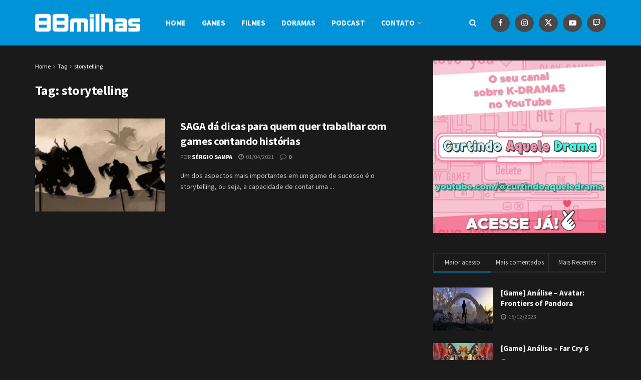

--- FILE ---
content_type: text/html; charset=UTF-8
request_url: https://www.88milhas.com.br/tag/storytelling
body_size: 132362
content:
<!doctype html>
<!--[if lt IE 7]> <html class="no-js lt-ie9 lt-ie8 lt-ie7" lang="pt-BR"> <![endif]-->
<!--[if IE 7]>    <html class="no-js lt-ie9 lt-ie8" lang="pt-BR"> <![endif]-->
<!--[if IE 8]>    <html class="no-js lt-ie9" lang="pt-BR"> <![endif]-->
<!--[if IE 9]>    <html class="no-js lt-ie10" lang="pt-BR"> <![endif]-->
<!--[if gt IE 8]><!--> <html class="no-js" lang="pt-BR"> <!--<![endif]-->
<head>
    <meta http-equiv="Content-Type" content="text/html; charset=UTF-8" />
    <meta name='viewport' content='width=device-width, initial-scale=1, user-scalable=yes' />
    <link rel="profile" href="http://gmpg.org/xfn/11" />
    <link rel="pingback" href="https://www.88milhas.com.br/xmlrpc.php" />
    <title>storytelling &#8211; 88milhas</title>
<meta name='robots' content='max-image-preview:large' />
<meta property="og:type" content="website">
<meta property="og:title" content="SAGA dá dicas para quem quer trabalhar com games contando histórias">
<meta property="og:site_name" content="88milhas">
<meta property="og:description" content="Um dos aspectos mais importantes em um game de sucesso é o storytelling, ou seja, a capacidade de contar uma">
<meta property="og:url" content="https://www.88milhas.com.br/tag/storytelling">
<meta property="og:locale" content="pt_BR">
<meta property="og:image" content="https://i0.wp.com/www.88milhas.com.br/wp-content/uploads/2021/04/88milhas_SAGAStory01.jpg?fit=642%2C320&amp;ssl=1">
<meta property="og:image:height" content="320">
<meta property="og:image:width" content="642">
<meta name="twitter:card" content="summary">
<meta name="twitter:url" content="https://www.88milhas.com.br/tag/storytelling">
<meta name="twitter:title" content="SAGA dá dicas para quem quer trabalhar com games contando histórias">
<meta name="twitter:description" content="Um dos aspectos mais importantes em um game de sucesso é o storytelling, ou seja, a capacidade de contar uma">
<meta name="twitter:image" content="https://i0.wp.com/www.88milhas.com.br/wp-content/uploads/2021/04/88milhas_SAGAStory01.jpg?fit=642%2C320&amp;ssl=1">
<meta name="twitter:image:width" content="642">
<meta name="twitter:image:height" content="320">
<meta name="twitter:site" content="https://twitter.com/88milhas">
			<script type="text/javascript">
			  var jnews_ajax_url = '/?ajax-request=jnews'
			</script>
			<script type="text/javascript">;window.jnews=window.jnews||{},window.jnews.library=window.jnews.library||{},window.jnews.library=function(){"use strict";var e=this;e.win=window,e.doc=document,e.noop=function(){},e.globalBody=e.doc.getElementsByTagName("body")[0],e.globalBody=e.globalBody?e.globalBody:e.doc,e.win.jnewsDataStorage=e.win.jnewsDataStorage||{_storage:new WeakMap,put:function(e,t,n){this._storage.has(e)||this._storage.set(e,new Map),this._storage.get(e).set(t,n)},get:function(e,t){return this._storage.get(e).get(t)},has:function(e,t){return this._storage.has(e)&&this._storage.get(e).has(t)},remove:function(e,t){var n=this._storage.get(e).delete(t);return 0===!this._storage.get(e).size&&this._storage.delete(e),n}},e.windowWidth=function(){return e.win.innerWidth||e.docEl.clientWidth||e.globalBody.clientWidth},e.windowHeight=function(){return e.win.innerHeight||e.docEl.clientHeight||e.globalBody.clientHeight},e.requestAnimationFrame=e.win.requestAnimationFrame||e.win.webkitRequestAnimationFrame||e.win.mozRequestAnimationFrame||e.win.msRequestAnimationFrame||window.oRequestAnimationFrame||function(e){return setTimeout(e,1e3/60)},e.cancelAnimationFrame=e.win.cancelAnimationFrame||e.win.webkitCancelAnimationFrame||e.win.webkitCancelRequestAnimationFrame||e.win.mozCancelAnimationFrame||e.win.msCancelRequestAnimationFrame||e.win.oCancelRequestAnimationFrame||function(e){clearTimeout(e)},e.classListSupport="classList"in document.createElement("_"),e.hasClass=e.classListSupport?function(e,t){return e.classList.contains(t)}:function(e,t){return e.className.indexOf(t)>=0},e.addClass=e.classListSupport?function(t,n){e.hasClass(t,n)||t.classList.add(n)}:function(t,n){e.hasClass(t,n)||(t.className+=" "+n)},e.removeClass=e.classListSupport?function(t,n){e.hasClass(t,n)&&t.classList.remove(n)}:function(t,n){e.hasClass(t,n)&&(t.className=t.className.replace(n,""))},e.objKeys=function(e){var t=[];for(var n in e)Object.prototype.hasOwnProperty.call(e,n)&&t.push(n);return t},e.isObjectSame=function(e,t){var n=!0;return JSON.stringify(e)!==JSON.stringify(t)&&(n=!1),n},e.extend=function(){for(var e,t,n,o=arguments[0]||{},i=1,a=arguments.length;i<a;i++)if(null!==(e=arguments[i]))for(t in e)o!==(n=e[t])&&void 0!==n&&(o[t]=n);return o},e.dataStorage=e.win.jnewsDataStorage,e.isVisible=function(e){return 0!==e.offsetWidth&&0!==e.offsetHeight||e.getBoundingClientRect().length},e.getHeight=function(e){return e.offsetHeight||e.clientHeight||e.getBoundingClientRect().height},e.getWidth=function(e){return e.offsetWidth||e.clientWidth||e.getBoundingClientRect().width},e.supportsPassive=!1;try{var t=Object.defineProperty({},"passive",{get:function(){e.supportsPassive=!0}});"createEvent"in e.doc?e.win.addEventListener("test",null,t):"fireEvent"in e.doc&&e.win.attachEvent("test",null)}catch(e){}e.passiveOption=!!e.supportsPassive&&{passive:!0},e.setStorage=function(e,t){e="jnews-"+e;var n={expired:Math.floor(((new Date).getTime()+432e5)/1e3)};t=Object.assign(n,t);localStorage.setItem(e,JSON.stringify(t))},e.getStorage=function(e){e="jnews-"+e;var t=localStorage.getItem(e);return null!==t&&0<t.length?JSON.parse(localStorage.getItem(e)):{}},e.expiredStorage=function(){var t,n="jnews-";for(var o in localStorage)o.indexOf(n)>-1&&"undefined"!==(t=e.getStorage(o.replace(n,""))).expired&&t.expired<Math.floor((new Date).getTime()/1e3)&&localStorage.removeItem(o)},e.addEvents=function(t,n,o){for(var i in n){var a=["touchstart","touchmove"].indexOf(i)>=0&&!o&&e.passiveOption;"createEvent"in e.doc?t.addEventListener(i,n[i],a):"fireEvent"in e.doc&&t.attachEvent("on"+i,n[i])}},e.removeEvents=function(t,n){for(var o in n)"createEvent"in e.doc?t.removeEventListener(o,n[o]):"fireEvent"in e.doc&&t.detachEvent("on"+o,n[o])},e.triggerEvents=function(t,n,o){var i;o=o||{detail:null};return"createEvent"in e.doc?(!(i=e.doc.createEvent("CustomEvent")||new CustomEvent(n)).initCustomEvent||i.initCustomEvent(n,!0,!1,o),void t.dispatchEvent(i)):"fireEvent"in e.doc?((i=e.doc.createEventObject()).eventType=n,void t.fireEvent("on"+i.eventType,i)):void 0},e.getParents=function(t,n){void 0===n&&(n=e.doc);for(var o=[],i=t.parentNode,a=!1;!a;)if(i){var r=i;r.querySelectorAll(n).length?a=!0:(o.push(r),i=r.parentNode)}else o=[],a=!0;return o},e.forEach=function(e,t,n){for(var o=0,i=e.length;o<i;o++)t.call(n,e[o],o)},e.getText=function(e){return e.innerText||e.textContent},e.setText=function(e,t){var n="object"==typeof t?t.innerText||t.textContent:t;e.innerText&&(e.innerText=n),e.textContent&&(e.textContent=n)},e.httpBuildQuery=function(t){return e.objKeys(t).reduce(function t(n){var o=arguments.length>1&&void 0!==arguments[1]?arguments[1]:null;return function(i,a){var r=n[a];a=encodeURIComponent(a);var s=o?"".concat(o,"[").concat(a,"]"):a;return null==r||"function"==typeof r?(i.push("".concat(s,"=")),i):["number","boolean","string"].includes(typeof r)?(i.push("".concat(s,"=").concat(encodeURIComponent(r))),i):(i.push(e.objKeys(r).reduce(t(r,s),[]).join("&")),i)}}(t),[]).join("&")},e.get=function(t,n,o,i){return o="function"==typeof o?o:e.noop,e.ajax("GET",t,n,o,i)},e.post=function(t,n,o,i){return o="function"==typeof o?o:e.noop,e.ajax("POST",t,n,o,i)},e.ajax=function(t,n,o,i,a){var r=new XMLHttpRequest,s=n,c=e.httpBuildQuery(o);if(t=-1!=["GET","POST"].indexOf(t)?t:"GET",r.open(t,s+("GET"==t?"?"+c:""),!0),"POST"==t&&r.setRequestHeader("Content-type","application/x-www-form-urlencoded"),r.setRequestHeader("X-Requested-With","XMLHttpRequest"),r.onreadystatechange=function(){4===r.readyState&&200<=r.status&&300>r.status&&"function"==typeof i&&i.call(void 0,r.response)},void 0!==a&&!a){return{xhr:r,send:function(){r.send("POST"==t?c:null)}}}return r.send("POST"==t?c:null),{xhr:r}},e.scrollTo=function(t,n,o){function i(e,t,n){this.start=this.position(),this.change=e-this.start,this.currentTime=0,this.increment=20,this.duration=void 0===n?500:n,this.callback=t,this.finish=!1,this.animateScroll()}return Math.easeInOutQuad=function(e,t,n,o){return(e/=o/2)<1?n/2*e*e+t:-n/2*(--e*(e-2)-1)+t},i.prototype.stop=function(){this.finish=!0},i.prototype.move=function(t){e.doc.documentElement.scrollTop=t,e.globalBody.parentNode.scrollTop=t,e.globalBody.scrollTop=t},i.prototype.position=function(){return e.doc.documentElement.scrollTop||e.globalBody.parentNode.scrollTop||e.globalBody.scrollTop},i.prototype.animateScroll=function(){this.currentTime+=this.increment;var t=Math.easeInOutQuad(this.currentTime,this.start,this.change,this.duration);this.move(t),this.currentTime<this.duration&&!this.finish?e.requestAnimationFrame.call(e.win,this.animateScroll.bind(this)):this.callback&&"function"==typeof this.callback&&this.callback()},new i(t,n,o)},e.unwrap=function(t){var n,o=t;e.forEach(t,(function(e,t){n?n+=e:n=e})),o.replaceWith(n)},e.performance={start:function(e){performance.mark(e+"Start")},stop:function(e){performance.mark(e+"End"),performance.measure(e,e+"Start",e+"End")}},e.fps=function(){var t=0,n=0,o=0;!function(){var i=t=0,a=0,r=0,s=document.getElementById("fpsTable"),c=function(t){void 0===document.getElementsByTagName("body")[0]?e.requestAnimationFrame.call(e.win,(function(){c(t)})):document.getElementsByTagName("body")[0].appendChild(t)};null===s&&((s=document.createElement("div")).style.position="fixed",s.style.top="120px",s.style.left="10px",s.style.width="100px",s.style.height="20px",s.style.border="1px solid black",s.style.fontSize="11px",s.style.zIndex="100000",s.style.backgroundColor="white",s.id="fpsTable",c(s));var l=function(){o++,n=Date.now(),(a=(o/(r=(n-t)/1e3)).toPrecision(2))!=i&&(i=a,s.innerHTML=i+"fps"),1<r&&(t=n,o=0),e.requestAnimationFrame.call(e.win,l)};l()}()},e.instr=function(e,t){for(var n=0;n<t.length;n++)if(-1!==e.toLowerCase().indexOf(t[n].toLowerCase()))return!0},e.winLoad=function(t,n){function o(o){if("complete"===e.doc.readyState||"interactive"===e.doc.readyState)return!o||n?setTimeout(t,n||1):t(o),1}o()||e.addEvents(e.win,{load:o})},e.docReady=function(t,n){function o(o){if("complete"===e.doc.readyState||"interactive"===e.doc.readyState)return!o||n?setTimeout(t,n||1):t(o),1}o()||e.addEvents(e.doc,{DOMContentLoaded:o})},e.fireOnce=function(){e.docReady((function(){e.assets=e.assets||[],e.assets.length&&(e.boot(),e.load_assets())}),50)},e.boot=function(){e.length&&e.doc.querySelectorAll("style[media]").forEach((function(e){"not all"==e.getAttribute("media")&&e.removeAttribute("media")}))},e.create_js=function(t,n){var o=e.doc.createElement("script");switch(o.setAttribute("src",t),n){case"defer":o.setAttribute("defer",!0);break;case"async":o.setAttribute("async",!0);break;case"deferasync":o.setAttribute("defer",!0),o.setAttribute("async",!0)}e.globalBody.appendChild(o)},e.load_assets=function(){"object"==typeof e.assets&&e.forEach(e.assets.slice(0),(function(t,n){var o="";t.defer&&(o+="defer"),t.async&&(o+="async"),e.create_js(t.url,o);var i=e.assets.indexOf(t);i>-1&&e.assets.splice(i,1)})),e.assets=jnewsoption.au_scripts=window.jnewsads=[]},e.setCookie=function(e,t,n){var o="";if(n){var i=new Date;i.setTime(i.getTime()+24*n*60*60*1e3),o="; expires="+i.toUTCString()}document.cookie=e+"="+(t||"")+o+"; path=/"},e.getCookie=function(e){for(var t=e+"=",n=document.cookie.split(";"),o=0;o<n.length;o++){for(var i=n[o];" "==i.charAt(0);)i=i.substring(1,i.length);if(0==i.indexOf(t))return i.substring(t.length,i.length)}return null},e.eraseCookie=function(e){document.cookie=e+"=; Path=/; Expires=Thu, 01 Jan 1970 00:00:01 GMT;"},e.docReady((function(){e.globalBody=e.globalBody==e.doc?e.doc.getElementsByTagName("body")[0]:e.globalBody,e.globalBody=e.globalBody?e.globalBody:e.doc})),e.winLoad((function(){e.winLoad((function(){var t=!1;if(void 0!==window.jnewsadmin)if(void 0!==window.file_version_checker){var n=e.objKeys(window.file_version_checker);n.length?n.forEach((function(e){t||"10.0.4"===window.file_version_checker[e]||(t=!0)})):t=!0}else t=!0;t&&(window.jnewsHelper.getMessage(),window.jnewsHelper.getNotice())}),2500)}))},window.jnews.library=new window.jnews.library;</script><link rel='dns-prefetch' href='//secure.gravatar.com' />
<link rel='dns-prefetch' href='//stats.wp.com' />
<link rel='dns-prefetch' href='//fonts.googleapis.com' />
<link rel='dns-prefetch' href='//v0.wordpress.com' />
<link rel='preconnect' href='//i0.wp.com' />
<link rel='preconnect' href='https://fonts.gstatic.com' />
<style id='wp-img-auto-sizes-contain-inline-css' type='text/css'>
img:is([sizes=auto i],[sizes^="auto," i]){contain-intrinsic-size:3000px 1500px}
/*# sourceURL=wp-img-auto-sizes-contain-inline-css */
</style>
<style id='wp-emoji-styles-inline-css' type='text/css'>

	img.wp-smiley, img.emoji {
		display: inline !important;
		border: none !important;
		box-shadow: none !important;
		height: 1em !important;
		width: 1em !important;
		margin: 0 0.07em !important;
		vertical-align: -0.1em !important;
		background: none !important;
		padding: 0 !important;
	}
/*# sourceURL=wp-emoji-styles-inline-css */
</style>
<link rel='stylesheet' id='wp-block-library-css' href='https://www.88milhas.com.br/wp-includes/css/dist/block-library/style.min.css?ver=6.9' type='text/css' media='all' />
<style id='classic-theme-styles-inline-css' type='text/css'>
/*! This file is auto-generated */
.wp-block-button__link{color:#fff;background-color:#32373c;border-radius:9999px;box-shadow:none;text-decoration:none;padding:calc(.667em + 2px) calc(1.333em + 2px);font-size:1.125em}.wp-block-file__button{background:#32373c;color:#fff;text-decoration:none}
/*# sourceURL=/wp-includes/css/classic-themes.min.css */
</style>
<link rel='stylesheet' id='jnews-faq-css' href='https://www.88milhas.com.br/wp-content/plugins/jnews-essential/assets/css/faq.css?ver=12.0.3' type='text/css' media='all' />
<link rel='stylesheet' id='mediaelement-css' href='https://www.88milhas.com.br/wp-includes/js/mediaelement/mediaelementplayer-legacy.min.css?ver=4.2.17' type='text/css' media='all' />
<link rel='stylesheet' id='wp-mediaelement-css' href='https://www.88milhas.com.br/wp-includes/js/mediaelement/wp-mediaelement.min.css?ver=6.9' type='text/css' media='all' />
<style id='jetpack-sharing-buttons-style-inline-css' type='text/css'>
.jetpack-sharing-buttons__services-list{display:flex;flex-direction:row;flex-wrap:wrap;gap:0;list-style-type:none;margin:5px;padding:0}.jetpack-sharing-buttons__services-list.has-small-icon-size{font-size:12px}.jetpack-sharing-buttons__services-list.has-normal-icon-size{font-size:16px}.jetpack-sharing-buttons__services-list.has-large-icon-size{font-size:24px}.jetpack-sharing-buttons__services-list.has-huge-icon-size{font-size:36px}@media print{.jetpack-sharing-buttons__services-list{display:none!important}}.editor-styles-wrapper .wp-block-jetpack-sharing-buttons{gap:0;padding-inline-start:0}ul.jetpack-sharing-buttons__services-list.has-background{padding:1.25em 2.375em}
/*# sourceURL=https://www.88milhas.com.br/wp-content/plugins/jetpack/_inc/blocks/sharing-buttons/view.css */
</style>
<style id='powerpress-player-block-style-inline-css' type='text/css'>


/*# sourceURL=https://www.88milhas.com.br/wp-content/plugins/powerpress/blocks/player-block/build/style-index.css */
</style>
<style id='global-styles-inline-css' type='text/css'>
:root{--wp--preset--aspect-ratio--square: 1;--wp--preset--aspect-ratio--4-3: 4/3;--wp--preset--aspect-ratio--3-4: 3/4;--wp--preset--aspect-ratio--3-2: 3/2;--wp--preset--aspect-ratio--2-3: 2/3;--wp--preset--aspect-ratio--16-9: 16/9;--wp--preset--aspect-ratio--9-16: 9/16;--wp--preset--color--black: #000000;--wp--preset--color--cyan-bluish-gray: #abb8c3;--wp--preset--color--white: #ffffff;--wp--preset--color--pale-pink: #f78da7;--wp--preset--color--vivid-red: #cf2e2e;--wp--preset--color--luminous-vivid-orange: #ff6900;--wp--preset--color--luminous-vivid-amber: #fcb900;--wp--preset--color--light-green-cyan: #7bdcb5;--wp--preset--color--vivid-green-cyan: #00d084;--wp--preset--color--pale-cyan-blue: #8ed1fc;--wp--preset--color--vivid-cyan-blue: #0693e3;--wp--preset--color--vivid-purple: #9b51e0;--wp--preset--gradient--vivid-cyan-blue-to-vivid-purple: linear-gradient(135deg,rgb(6,147,227) 0%,rgb(155,81,224) 100%);--wp--preset--gradient--light-green-cyan-to-vivid-green-cyan: linear-gradient(135deg,rgb(122,220,180) 0%,rgb(0,208,130) 100%);--wp--preset--gradient--luminous-vivid-amber-to-luminous-vivid-orange: linear-gradient(135deg,rgb(252,185,0) 0%,rgb(255,105,0) 100%);--wp--preset--gradient--luminous-vivid-orange-to-vivid-red: linear-gradient(135deg,rgb(255,105,0) 0%,rgb(207,46,46) 100%);--wp--preset--gradient--very-light-gray-to-cyan-bluish-gray: linear-gradient(135deg,rgb(238,238,238) 0%,rgb(169,184,195) 100%);--wp--preset--gradient--cool-to-warm-spectrum: linear-gradient(135deg,rgb(74,234,220) 0%,rgb(151,120,209) 20%,rgb(207,42,186) 40%,rgb(238,44,130) 60%,rgb(251,105,98) 80%,rgb(254,248,76) 100%);--wp--preset--gradient--blush-light-purple: linear-gradient(135deg,rgb(255,206,236) 0%,rgb(152,150,240) 100%);--wp--preset--gradient--blush-bordeaux: linear-gradient(135deg,rgb(254,205,165) 0%,rgb(254,45,45) 50%,rgb(107,0,62) 100%);--wp--preset--gradient--luminous-dusk: linear-gradient(135deg,rgb(255,203,112) 0%,rgb(199,81,192) 50%,rgb(65,88,208) 100%);--wp--preset--gradient--pale-ocean: linear-gradient(135deg,rgb(255,245,203) 0%,rgb(182,227,212) 50%,rgb(51,167,181) 100%);--wp--preset--gradient--electric-grass: linear-gradient(135deg,rgb(202,248,128) 0%,rgb(113,206,126) 100%);--wp--preset--gradient--midnight: linear-gradient(135deg,rgb(2,3,129) 0%,rgb(40,116,252) 100%);--wp--preset--font-size--small: 13px;--wp--preset--font-size--medium: 20px;--wp--preset--font-size--large: 36px;--wp--preset--font-size--x-large: 42px;--wp--preset--spacing--20: 0.44rem;--wp--preset--spacing--30: 0.67rem;--wp--preset--spacing--40: 1rem;--wp--preset--spacing--50: 1.5rem;--wp--preset--spacing--60: 2.25rem;--wp--preset--spacing--70: 3.38rem;--wp--preset--spacing--80: 5.06rem;--wp--preset--shadow--natural: 6px 6px 9px rgba(0, 0, 0, 0.2);--wp--preset--shadow--deep: 12px 12px 50px rgba(0, 0, 0, 0.4);--wp--preset--shadow--sharp: 6px 6px 0px rgba(0, 0, 0, 0.2);--wp--preset--shadow--outlined: 6px 6px 0px -3px rgb(255, 255, 255), 6px 6px rgb(0, 0, 0);--wp--preset--shadow--crisp: 6px 6px 0px rgb(0, 0, 0);}:where(.is-layout-flex){gap: 0.5em;}:where(.is-layout-grid){gap: 0.5em;}body .is-layout-flex{display: flex;}.is-layout-flex{flex-wrap: wrap;align-items: center;}.is-layout-flex > :is(*, div){margin: 0;}body .is-layout-grid{display: grid;}.is-layout-grid > :is(*, div){margin: 0;}:where(.wp-block-columns.is-layout-flex){gap: 2em;}:where(.wp-block-columns.is-layout-grid){gap: 2em;}:where(.wp-block-post-template.is-layout-flex){gap: 1.25em;}:where(.wp-block-post-template.is-layout-grid){gap: 1.25em;}.has-black-color{color: var(--wp--preset--color--black) !important;}.has-cyan-bluish-gray-color{color: var(--wp--preset--color--cyan-bluish-gray) !important;}.has-white-color{color: var(--wp--preset--color--white) !important;}.has-pale-pink-color{color: var(--wp--preset--color--pale-pink) !important;}.has-vivid-red-color{color: var(--wp--preset--color--vivid-red) !important;}.has-luminous-vivid-orange-color{color: var(--wp--preset--color--luminous-vivid-orange) !important;}.has-luminous-vivid-amber-color{color: var(--wp--preset--color--luminous-vivid-amber) !important;}.has-light-green-cyan-color{color: var(--wp--preset--color--light-green-cyan) !important;}.has-vivid-green-cyan-color{color: var(--wp--preset--color--vivid-green-cyan) !important;}.has-pale-cyan-blue-color{color: var(--wp--preset--color--pale-cyan-blue) !important;}.has-vivid-cyan-blue-color{color: var(--wp--preset--color--vivid-cyan-blue) !important;}.has-vivid-purple-color{color: var(--wp--preset--color--vivid-purple) !important;}.has-black-background-color{background-color: var(--wp--preset--color--black) !important;}.has-cyan-bluish-gray-background-color{background-color: var(--wp--preset--color--cyan-bluish-gray) !important;}.has-white-background-color{background-color: var(--wp--preset--color--white) !important;}.has-pale-pink-background-color{background-color: var(--wp--preset--color--pale-pink) !important;}.has-vivid-red-background-color{background-color: var(--wp--preset--color--vivid-red) !important;}.has-luminous-vivid-orange-background-color{background-color: var(--wp--preset--color--luminous-vivid-orange) !important;}.has-luminous-vivid-amber-background-color{background-color: var(--wp--preset--color--luminous-vivid-amber) !important;}.has-light-green-cyan-background-color{background-color: var(--wp--preset--color--light-green-cyan) !important;}.has-vivid-green-cyan-background-color{background-color: var(--wp--preset--color--vivid-green-cyan) !important;}.has-pale-cyan-blue-background-color{background-color: var(--wp--preset--color--pale-cyan-blue) !important;}.has-vivid-cyan-blue-background-color{background-color: var(--wp--preset--color--vivid-cyan-blue) !important;}.has-vivid-purple-background-color{background-color: var(--wp--preset--color--vivid-purple) !important;}.has-black-border-color{border-color: var(--wp--preset--color--black) !important;}.has-cyan-bluish-gray-border-color{border-color: var(--wp--preset--color--cyan-bluish-gray) !important;}.has-white-border-color{border-color: var(--wp--preset--color--white) !important;}.has-pale-pink-border-color{border-color: var(--wp--preset--color--pale-pink) !important;}.has-vivid-red-border-color{border-color: var(--wp--preset--color--vivid-red) !important;}.has-luminous-vivid-orange-border-color{border-color: var(--wp--preset--color--luminous-vivid-orange) !important;}.has-luminous-vivid-amber-border-color{border-color: var(--wp--preset--color--luminous-vivid-amber) !important;}.has-light-green-cyan-border-color{border-color: var(--wp--preset--color--light-green-cyan) !important;}.has-vivid-green-cyan-border-color{border-color: var(--wp--preset--color--vivid-green-cyan) !important;}.has-pale-cyan-blue-border-color{border-color: var(--wp--preset--color--pale-cyan-blue) !important;}.has-vivid-cyan-blue-border-color{border-color: var(--wp--preset--color--vivid-cyan-blue) !important;}.has-vivid-purple-border-color{border-color: var(--wp--preset--color--vivid-purple) !important;}.has-vivid-cyan-blue-to-vivid-purple-gradient-background{background: var(--wp--preset--gradient--vivid-cyan-blue-to-vivid-purple) !important;}.has-light-green-cyan-to-vivid-green-cyan-gradient-background{background: var(--wp--preset--gradient--light-green-cyan-to-vivid-green-cyan) !important;}.has-luminous-vivid-amber-to-luminous-vivid-orange-gradient-background{background: var(--wp--preset--gradient--luminous-vivid-amber-to-luminous-vivid-orange) !important;}.has-luminous-vivid-orange-to-vivid-red-gradient-background{background: var(--wp--preset--gradient--luminous-vivid-orange-to-vivid-red) !important;}.has-very-light-gray-to-cyan-bluish-gray-gradient-background{background: var(--wp--preset--gradient--very-light-gray-to-cyan-bluish-gray) !important;}.has-cool-to-warm-spectrum-gradient-background{background: var(--wp--preset--gradient--cool-to-warm-spectrum) !important;}.has-blush-light-purple-gradient-background{background: var(--wp--preset--gradient--blush-light-purple) !important;}.has-blush-bordeaux-gradient-background{background: var(--wp--preset--gradient--blush-bordeaux) !important;}.has-luminous-dusk-gradient-background{background: var(--wp--preset--gradient--luminous-dusk) !important;}.has-pale-ocean-gradient-background{background: var(--wp--preset--gradient--pale-ocean) !important;}.has-electric-grass-gradient-background{background: var(--wp--preset--gradient--electric-grass) !important;}.has-midnight-gradient-background{background: var(--wp--preset--gradient--midnight) !important;}.has-small-font-size{font-size: var(--wp--preset--font-size--small) !important;}.has-medium-font-size{font-size: var(--wp--preset--font-size--medium) !important;}.has-large-font-size{font-size: var(--wp--preset--font-size--large) !important;}.has-x-large-font-size{font-size: var(--wp--preset--font-size--x-large) !important;}
:where(.wp-block-post-template.is-layout-flex){gap: 1.25em;}:where(.wp-block-post-template.is-layout-grid){gap: 1.25em;}
:where(.wp-block-term-template.is-layout-flex){gap: 1.25em;}:where(.wp-block-term-template.is-layout-grid){gap: 1.25em;}
:where(.wp-block-columns.is-layout-flex){gap: 2em;}:where(.wp-block-columns.is-layout-grid){gap: 2em;}
:root :where(.wp-block-pullquote){font-size: 1.5em;line-height: 1.6;}
/*# sourceURL=global-styles-inline-css */
</style>
<link rel='stylesheet' id='contact-form-7-css' href='https://www.88milhas.com.br/wp-content/plugins/contact-form-7/includes/css/styles.css?ver=6.1.4' type='text/css' media='all' />
<link rel='stylesheet' id='js_composer_front-css' href='https://www.88milhas.com.br/wp-content/plugins/js_composer/assets/css/js_composer.min.css?ver=7.8' type='text/css' media='all' />
<link rel='stylesheet' id='elementor-frontend-css' href='https://www.88milhas.com.br/wp-content/plugins/elementor/assets/css/frontend.min.css?ver=3.33.3' type='text/css' media='all' />
<link rel='stylesheet' id='jeg_customizer_font-css' href='//fonts.googleapis.com/css?family=Source+Sans+Pro%3Aregular%2C600%2C700&#038;display=swap&#038;ver=1.3.2' type='text/css' media='all' />
<link rel='stylesheet' id='font-awesome-css' href='https://www.88milhas.com.br/wp-content/plugins/elementor/assets/lib/font-awesome/css/font-awesome.min.css?ver=4.7.0' type='text/css' media='all' />
<link rel='stylesheet' id='jnews-frontend-css' href='https://www.88milhas.com.br/wp-content/themes/jnews/assets/dist/frontend.min.css?ver=12.0.0' type='text/css' media='all' />
<link rel='stylesheet' id='jnews-js-composer-css' href='https://www.88milhas.com.br/wp-content/themes/jnews/assets/css/js-composer-frontend.css?ver=12.0.0' type='text/css' media='all' />
<link rel='stylesheet' id='jnews-elementor-css' href='https://www.88milhas.com.br/wp-content/themes/jnews/assets/css/elementor-frontend.css?ver=12.0.0' type='text/css' media='all' />
<link rel='stylesheet' id='jnews-style-css' href='https://www.88milhas.com.br/wp-content/themes/jnews/style.css?ver=12.0.0' type='text/css' media='all' />
<link rel='stylesheet' id='jnews-darkmode-css' href='https://www.88milhas.com.br/wp-content/themes/jnews/assets/css/darkmode.css?ver=12.0.0' type='text/css' media='all' />
<link rel='stylesheet' id='jnews-scheme-css' href='https://www.88milhas.com.br/wp-content/themes/jnews/data/import/game/scheme.css?ver=12.0.0' type='text/css' media='all' />
<link rel='stylesheet' id='jnews-social-login-style-css' href='https://www.88milhas.com.br/wp-content/plugins/jnews-social-login/assets/css/plugin.css?ver=11.0.4' type='text/css' media='all' />
<script type="text/javascript" src="https://www.88milhas.com.br/wp-includes/js/jquery/jquery.min.js?ver=3.7.1" id="jquery-core-js"></script>
<script type="text/javascript" src="https://www.88milhas.com.br/wp-includes/js/jquery/jquery-migrate.min.js?ver=3.4.1" id="jquery-migrate-js"></script>
<script type="text/javascript" id="jquery-js-after">
/* <![CDATA[ */
jQuery(document).ready(function() {
	jQuery(".5e5e4c4cb52068766aa8872e91d6d935").click(function() {
		jQuery.post(
			"https://www.88milhas.com.br/wp-admin/admin-ajax.php", {
				"action": "quick_adsense_onpost_ad_click",
				"quick_adsense_onpost_ad_index": jQuery(this).attr("data-index"),
				"quick_adsense_nonce": "22d9d326fb",
			}, function(response) { }
		);
	});
});

//# sourceURL=jquery-js-after
/* ]]> */
</script>
<script></script><link rel="https://api.w.org/" href="https://www.88milhas.com.br/wp-json/" /><link rel="alternate" title="JSON" type="application/json" href="https://www.88milhas.com.br/wp-json/wp/v2/tags/4254" /><link rel="EditURI" type="application/rsd+xml" title="RSD" href="https://www.88milhas.com.br/xmlrpc.php?rsd" />
<meta name="generator" content="WordPress 6.9" />
            <script type="text/javascript"><!--
                                function powerpress_pinw(pinw_url){window.open(pinw_url, 'PowerPressPlayer','toolbar=0,status=0,resizable=1,width=460,height=320');	return false;}
                //-->

                // tabnab protection
                window.addEventListener('load', function () {
                    // make all links have rel="noopener noreferrer"
                    document.querySelectorAll('a[target="_blank"]').forEach(link => {
                        link.setAttribute('rel', 'noopener noreferrer');
                    });
                });
            </script>
            	<style>img#wpstats{display:none}</style>
		<meta name="generator" content="Elementor 3.33.3; features: additional_custom_breakpoints; settings: css_print_method-external, google_font-enabled, font_display-auto">
<style type="text/css">.recentcomments a{display:inline !important;padding:0 !important;margin:0 !important;}</style>			<style>
				.e-con.e-parent:nth-of-type(n+4):not(.e-lazyloaded):not(.e-no-lazyload),
				.e-con.e-parent:nth-of-type(n+4):not(.e-lazyloaded):not(.e-no-lazyload) * {
					background-image: none !important;
				}
				@media screen and (max-height: 1024px) {
					.e-con.e-parent:nth-of-type(n+3):not(.e-lazyloaded):not(.e-no-lazyload),
					.e-con.e-parent:nth-of-type(n+3):not(.e-lazyloaded):not(.e-no-lazyload) * {
						background-image: none !important;
					}
				}
				@media screen and (max-height: 640px) {
					.e-con.e-parent:nth-of-type(n+2):not(.e-lazyloaded):not(.e-no-lazyload),
					.e-con.e-parent:nth-of-type(n+2):not(.e-lazyloaded):not(.e-no-lazyload) * {
						background-image: none !important;
					}
				}
			</style>
			<meta name="generator" content="Powered by WPBakery Page Builder - drag and drop page builder for WordPress."/>
<meta name="generator" content="Powered by Slider Revolution 6.6.12 - responsive, Mobile-Friendly Slider Plugin for WordPress with comfortable drag and drop interface." />

<!-- Jetpack Open Graph Tags -->
<meta property="og:type" content="website" />
<meta property="og:title" content="storytelling &#8211; 88milhas" />
<meta property="og:url" content="https://www.88milhas.com.br/tag/storytelling" />
<meta property="og:site_name" content="88milhas" />
<meta property="og:image" content="https://i0.wp.com/www.88milhas.com.br/wp-content/uploads/2021/12/cropped-88milhas_Capacitor-01.png?fit=512%2C512&#038;ssl=1" />
<meta property="og:image:width" content="512" />
<meta property="og:image:height" content="512" />
<meta property="og:image:alt" content="" />
<meta property="og:locale" content="pt_BR" />

<!-- End Jetpack Open Graph Tags -->
<script type='application/ld+json'>{"@context":"http:\/\/schema.org","@type":"Organization","@id":"https:\/\/www.88milhas.com.br\/#organization","url":"https:\/\/www.88milhas.com.br\/","name":"","logo":{"@type":"ImageObject","url":""},"sameAs":["https:\/\/www.facebook.com\/88Milhas","https:\/\/www.instagram.com\/88milhas\/","https:\/\/twitter.com\/88milhas","https:\/\/www.youtube.com\/user\/88milhas","https:\/\/www.twitch.tv\/88milhas"]}</script>
<script type='application/ld+json'>{"@context":"http:\/\/schema.org","@type":"WebSite","@id":"https:\/\/www.88milhas.com.br\/#website","url":"https:\/\/www.88milhas.com.br\/","name":"","potentialAction":{"@type":"SearchAction","target":"https:\/\/www.88milhas.com.br\/?s={search_term_string}","query-input":"required name=search_term_string"}}</script>
<link rel="icon" href="https://i0.wp.com/www.88milhas.com.br/wp-content/uploads/2021/12/cropped-88milhas_Capacitor-01.png?fit=32%2C32&#038;ssl=1" sizes="32x32" />
<link rel="icon" href="https://i0.wp.com/www.88milhas.com.br/wp-content/uploads/2021/12/cropped-88milhas_Capacitor-01.png?fit=192%2C192&#038;ssl=1" sizes="192x192" />
<link rel="apple-touch-icon" href="https://i0.wp.com/www.88milhas.com.br/wp-content/uploads/2021/12/cropped-88milhas_Capacitor-01.png?fit=180%2C180&#038;ssl=1" />
<meta name="msapplication-TileImage" content="https://i0.wp.com/www.88milhas.com.br/wp-content/uploads/2021/12/cropped-88milhas_Capacitor-01.png?fit=270%2C270&#038;ssl=1" />
<style id="jeg_dynamic_css" type="text/css" data-type="jeg_custom-css">.jeg_container, .jeg_content, .jeg_boxed .jeg_main .jeg_container, .jeg_autoload_separator { background-color : #0093d7; } body { --j-body-color : #53585c; --j-accent-color : #008bd2; --j-alt-color : #2e9fff; --j-heading-color : #212121; } body,.jeg_newsfeed_list .tns-outer .tns-controls button,.jeg_filter_button,.owl-carousel .owl-nav div,.jeg_readmore,.jeg_hero_style_7 .jeg_post_meta a,.widget_calendar thead th,.widget_calendar tfoot a,.jeg_socialcounter a,.entry-header .jeg_meta_like a,.entry-header .jeg_meta_comment a,.entry-header .jeg_meta_donation a,.entry-header .jeg_meta_bookmark a,.entry-content tbody tr:hover,.entry-content th,.jeg_splitpost_nav li:hover a,#breadcrumbs a,.jeg_author_socials a:hover,.jeg_footer_content a,.jeg_footer_bottom a,.jeg_cartcontent,.woocommerce .woocommerce-breadcrumb a { color : #53585c; } a, .jeg_menu_style_5>li>a:hover, .jeg_menu_style_5>li.sfHover>a, .jeg_menu_style_5>li.current-menu-item>a, .jeg_menu_style_5>li.current-menu-ancestor>a, .jeg_navbar .jeg_menu:not(.jeg_main_menu)>li>a:hover, .jeg_midbar .jeg_menu:not(.jeg_main_menu)>li>a:hover, .jeg_side_tabs li.active, .jeg_block_heading_5 strong, .jeg_block_heading_6 strong, .jeg_block_heading_7 strong, .jeg_block_heading_8 strong, .jeg_subcat_list li a:hover, .jeg_subcat_list li button:hover, .jeg_pl_lg_7 .jeg_thumb .jeg_post_category a, .jeg_pl_xs_2:before, .jeg_pl_xs_4 .jeg_postblock_content:before, .jeg_postblock .jeg_post_title a:hover, .jeg_hero_style_6 .jeg_post_title a:hover, .jeg_sidefeed .jeg_pl_xs_3 .jeg_post_title a:hover, .widget_jnews_popular .jeg_post_title a:hover, .jeg_meta_author a, .widget_archive li a:hover, .widget_pages li a:hover, .widget_meta li a:hover, .widget_recent_entries li a:hover, .widget_rss li a:hover, .widget_rss cite, .widget_categories li a:hover, .widget_categories li.current-cat>a, #breadcrumbs a:hover, .jeg_share_count .counts, .commentlist .bypostauthor>.comment-body>.comment-author>.fn, span.required, .jeg_review_title, .bestprice .price, .authorlink a:hover, .jeg_vertical_playlist .jeg_video_playlist_play_icon, .jeg_vertical_playlist .jeg_video_playlist_item.active .jeg_video_playlist_thumbnail:before, .jeg_horizontal_playlist .jeg_video_playlist_play, .woocommerce li.product .pricegroup .button, .widget_display_forums li a:hover, .widget_display_topics li:before, .widget_display_replies li:before, .widget_display_views li:before, .bbp-breadcrumb a:hover, .jeg_mobile_menu li.sfHover>a, .jeg_mobile_menu li a:hover, .split-template-6 .pagenum, .jeg_mobile_menu_style_5>li>a:hover, .jeg_mobile_menu_style_5>li.sfHover>a, .jeg_mobile_menu_style_5>li.current-menu-item>a, .jeg_mobile_menu_style_5>li.current-menu-ancestor>a, .jeg_mobile_menu.jeg_menu_dropdown li.open > div > a { color : #008bd2; } .jeg_menu_style_1>li>a:before, .jeg_menu_style_2>li>a:before, .jeg_menu_style_3>li>a:before, .jeg_side_toggle, .jeg_slide_caption .jeg_post_category a, .jeg_slider_type_1_wrapper .tns-controls button.tns-next, .jeg_block_heading_1 .jeg_block_title span, .jeg_block_heading_2 .jeg_block_title span, .jeg_block_heading_3, .jeg_block_heading_4 .jeg_block_title span, .jeg_block_heading_6:after, .jeg_pl_lg_box .jeg_post_category a, .jeg_pl_md_box .jeg_post_category a, .jeg_readmore:hover, .jeg_thumb .jeg_post_category a, .jeg_block_loadmore a:hover, .jeg_postblock.alt .jeg_block_loadmore a:hover, .jeg_block_loadmore a.active, .jeg_postblock_carousel_2 .jeg_post_category a, .jeg_heroblock .jeg_post_category a, .jeg_pagenav_1 .page_number.active, .jeg_pagenav_1 .page_number.active:hover, input[type="submit"], .btn, .button, .widget_tag_cloud a:hover, .popularpost_item:hover .jeg_post_title a:before, .jeg_splitpost_4 .page_nav, .jeg_splitpost_5 .page_nav, .jeg_post_via a:hover, .jeg_post_source a:hover, .jeg_post_tags a:hover, .comment-reply-title small a:before, .comment-reply-title small a:after, .jeg_storelist .productlink, .authorlink li.active a:before, .jeg_footer.dark .socials_widget:not(.nobg) a:hover .fa, div.jeg_breakingnews_title, .jeg_overlay_slider_bottom_wrapper .tns-controls button, .jeg_overlay_slider_bottom_wrapper .tns-controls button:hover, .jeg_vertical_playlist .jeg_video_playlist_current, .woocommerce span.onsale, .woocommerce #respond input#submit:hover, .woocommerce a.button:hover, .woocommerce button.button:hover, .woocommerce input.button:hover, .woocommerce #respond input#submit.alt, .woocommerce a.button.alt, .woocommerce button.button.alt, .woocommerce input.button.alt, .jeg_popup_post .caption, .jeg_footer.dark input[type="submit"], .jeg_footer.dark .btn, .jeg_footer.dark .button, .footer_widget.widget_tag_cloud a:hover, .jeg_inner_content .content-inner .jeg_post_category a:hover, #buddypress .standard-form button, #buddypress a.button, #buddypress input[type="submit"], #buddypress input[type="button"], #buddypress input[type="reset"], #buddypress ul.button-nav li a, #buddypress .generic-button a, #buddypress .generic-button button, #buddypress .comment-reply-link, #buddypress a.bp-title-button, #buddypress.buddypress-wrap .members-list li .user-update .activity-read-more a, div#buddypress .standard-form button:hover, div#buddypress a.button:hover, div#buddypress input[type="submit"]:hover, div#buddypress input[type="button"]:hover, div#buddypress input[type="reset"]:hover, div#buddypress ul.button-nav li a:hover, div#buddypress .generic-button a:hover, div#buddypress .generic-button button:hover, div#buddypress .comment-reply-link:hover, div#buddypress a.bp-title-button:hover, div#buddypress.buddypress-wrap .members-list li .user-update .activity-read-more a:hover, #buddypress #item-nav .item-list-tabs ul li a:before, .jeg_inner_content .jeg_meta_container .follow-wrapper a { background-color : #008bd2; } .jeg_block_heading_7 .jeg_block_title span, .jeg_readmore:hover, .jeg_block_loadmore a:hover, .jeg_block_loadmore a.active, .jeg_pagenav_1 .page_number.active, .jeg_pagenav_1 .page_number.active:hover, .jeg_pagenav_3 .page_number:hover, .jeg_prevnext_post a:hover h3, .jeg_overlay_slider .jeg_post_category, .jeg_sidefeed .jeg_post.active, .jeg_vertical_playlist.jeg_vertical_playlist .jeg_video_playlist_item.active .jeg_video_playlist_thumbnail img, .jeg_horizontal_playlist .jeg_video_playlist_item.active { border-color : #008bd2; } .jeg_tabpost_nav li.active, .woocommerce div.product .woocommerce-tabs ul.tabs li.active, .jeg_mobile_menu_style_1>li.current-menu-item a, .jeg_mobile_menu_style_1>li.current-menu-ancestor a, .jeg_mobile_menu_style_2>li.current-menu-item::after, .jeg_mobile_menu_style_2>li.current-menu-ancestor::after, .jeg_mobile_menu_style_3>li.current-menu-item::before, .jeg_mobile_menu_style_3>li.current-menu-ancestor::before { border-bottom-color : #008bd2; } .jeg_post_meta .fa, .jeg_post_meta .jpwt-icon, .entry-header .jeg_post_meta .fa, .jeg_review_stars, .jeg_price_review_list { color : #2e9fff; } .jeg_share_button.share-float.share-monocrhome a { background-color : #2e9fff; } h1,h2,h3,h4,h5,h6,.jeg_post_title a,.entry-header .jeg_post_title,.jeg_hero_style_7 .jeg_post_title a,.jeg_block_title,.jeg_splitpost_bar .current_title,.jeg_video_playlist_title,.gallery-caption,.jeg_push_notification_button>a.button { color : #212121; } .split-template-9 .pagenum, .split-template-10 .pagenum, .split-template-11 .pagenum, .split-template-12 .pagenum, .split-template-13 .pagenum, .split-template-15 .pagenum, .split-template-18 .pagenum, .split-template-20 .pagenum, .split-template-19 .current_title span, .split-template-20 .current_title span { background-color : #212121; } .jeg_topbar, .jeg_topbar.dark { border-color : rgba(255,255,255,0.04); color : #ffffff; } .jeg_topbar .jeg_nav_item, .jeg_topbar.dark .jeg_nav_item { border-color : rgba(255,255,255,0.04); } .jeg_midbar, .jeg_midbar.dark { background-color : #008bd2; } .jeg_header .jeg_bottombar.jeg_navbar,.jeg_bottombar .jeg_nav_icon { height : 91px; } .jeg_header .jeg_bottombar.jeg_navbar, .jeg_header .jeg_bottombar .jeg_main_menu:not(.jeg_menu_style_1) > li > a, .jeg_header .jeg_bottombar .jeg_menu_style_1 > li, .jeg_header .jeg_bottombar .jeg_menu:not(.jeg_main_menu) > li > a { line-height : 91px; } .jeg_header .jeg_bottombar.jeg_navbar_wrapper:not(.jeg_navbar_boxed), .jeg_header .jeg_bottombar.jeg_navbar_boxed .jeg_nav_row { background : #008bd2; } .jeg_header .jeg_bottombar, .jeg_header .jeg_bottombar.jeg_navbar_dark, .jeg_bottombar.jeg_navbar_boxed .jeg_nav_row, .jeg_bottombar.jeg_navbar_dark.jeg_navbar_boxed .jeg_nav_row { border-bottom-width : 0px; } .jeg_stickybar.jeg_navbar,.jeg_navbar .jeg_nav_icon { height : 59px; } .jeg_stickybar.jeg_navbar, .jeg_stickybar .jeg_main_menu:not(.jeg_menu_style_1) > li > a, .jeg_stickybar .jeg_menu_style_1 > li, .jeg_stickybar .jeg_menu:not(.jeg_main_menu) > li > a { line-height : 59px; } .jeg_header_sticky .jeg_navbar_wrapper:not(.jeg_navbar_boxed), .jeg_header_sticky .jeg_navbar_boxed .jeg_nav_row { background : #008bd2; } .jeg_stickybar, .jeg_stickybar.dark { border-bottom-width : 0px; } .jeg_mobile_midbar, .jeg_mobile_midbar.dark { background : #008bd2; } .jeg_header .jeg_search_wrapper.jeg_search_popup_expand .jeg_search_form, .jeg_header .jeg_search_popup_expand .jeg_search_result { background : #00699e; } .jeg_header .jeg_search_expanded .jeg_search_popup_expand .jeg_search_form:before { border-bottom-color : #00699e; } .jeg_nav_search { width : 35%; } .jeg_header .jeg_search_no_expand .jeg_search_form .jeg_search_input { background-color : rgba(0,0,0,0.24); border-color : rgba(255,255,255,0.15); } .jeg_header .jeg_search_no_expand .jeg_search_form .jeg_search_input::-webkit-input-placeholder { color : rgba(255,255,255,0.3); } .jeg_header .jeg_search_no_expand .jeg_search_form .jeg_search_input:-moz-placeholder { color : rgba(255,255,255,0.3); } .jeg_header .jeg_search_no_expand .jeg_search_form .jeg_search_input::-moz-placeholder { color : rgba(255,255,255,0.3); } .jeg_header .jeg_search_no_expand .jeg_search_form .jeg_search_input:-ms-input-placeholder { color : rgba(255,255,255,0.3); } .jeg_header .jeg_menu.jeg_main_menu > li > a { color : #ffffff; } .jeg_menu_style_1 > li > a:before, .jeg_menu_style_2 > li > a:before, .jeg_menu_style_3 > li > a:before { background : #f9b233; } .jeg_header .jeg_menu_style_4 > li > a:hover, .jeg_header .jeg_menu_style_4 > li.sfHover > a, .jeg_header .jeg_menu_style_4 > li.current-menu-item > a, .jeg_header .jeg_menu_style_4 > li.current-menu-ancestor > a, .jeg_navbar_dark .jeg_menu_style_4 > li > a:hover, .jeg_navbar_dark .jeg_menu_style_4 > li.sfHover > a, .jeg_navbar_dark .jeg_menu_style_4 > li.current-menu-item > a, .jeg_navbar_dark .jeg_menu_style_4 > li.current-menu-ancestor > a { background : #00699e; } .jeg_header .jeg_navbar_wrapper .sf-arrows .sf-with-ul:after { color : #f9b233; } #jeg_off_canvas.dark .jeg_mobile_wrapper, #jeg_off_canvas .jeg_mobile_wrapper { background : #008bd2; } .jeg_footer_content,.jeg_footer.dark .jeg_footer_content { background-color : #14141b; color : #a9a9ac; } .jeg_footer .jeg_footer_heading h3,.jeg_footer.dark .jeg_footer_heading h3,.jeg_footer .widget h2,.jeg_footer .footer_dark .widget h2 { color : #008bd2; } .jeg_footer .jeg_footer_content a, .jeg_footer.dark .jeg_footer_content a { color : #ffffff; } .jeg_footer .jeg_footer_content a:hover,.jeg_footer.dark .jeg_footer_content a:hover { color : #ff5641; } .footer_widget.widget_tag_cloud a,.jeg_footer.dark .footer_widget.widget_tag_cloud a { background-color : rgba(255,255,255,0.15); } .jeg_footer_secondary,.jeg_footer.dark .jeg_footer_secondary { border-top-color : #008bd2; } .jeg_footer_2 .footer_column,.jeg_footer_2.dark .footer_column { border-right-color : #008bd2; } .jeg_footer_5 .jeg_footer_social, .jeg_footer_5 .footer_column, .jeg_footer_5 .jeg_footer_secondary,.jeg_footer_5.dark .jeg_footer_social,.jeg_footer_5.dark .footer_column,.jeg_footer_5.dark .jeg_footer_secondary { border-color : #008bd2; } .jeg_footer_secondary,.jeg_footer.dark .jeg_footer_secondary,.jeg_footer_bottom,.jeg_footer.dark .jeg_footer_bottom,.jeg_footer_sidecontent .jeg_footer_primary { color : #a9a9ac; } .jeg_menu_footer li:not(:last-child):after,.jeg_footer.dark .jeg_menu_footer li:not(:last-child):after { color : rgba(255,255,255,0.2); } body,input,textarea,select,.chosen-container-single .chosen-single,.btn,.button { font-family: "Source Sans Pro",Helvetica,Arial,sans-serif;font-size: 15px;  } .jeg_thumb .jeg_post_category a,.jeg_pl_lg_box .jeg_post_category a,.jeg_pl_md_box .jeg_post_category a,.jeg_postblock_carousel_2 .jeg_post_category a,.jeg_heroblock .jeg_post_category a,.jeg_slide_caption .jeg_post_category a { background-color : #ffcf40; color : #22181c; } .jeg_overlay_slider .jeg_post_category,.jeg_thumb .jeg_post_category a,.jeg_pl_lg_box .jeg_post_category a,.jeg_pl_md_box .jeg_post_category a,.jeg_postblock_carousel_2 .jeg_post_category a,.jeg_heroblock .jeg_post_category a,.jeg_slide_caption .jeg_post_category a { border-color : #ffcf40; } </style><style type="text/css">
					.no_thumbnail .jeg_thumb,
					.thumbnail-container.no_thumbnail {
					    display: none !important;
					}
					.jeg_search_result .jeg_pl_xs_3.no_thumbnail .jeg_postblock_content,
					.jeg_sidefeed .jeg_pl_xs_3.no_thumbnail .jeg_postblock_content,
					.jeg_pl_sm.no_thumbnail .jeg_postblock_content {
					    margin-left: 0;
					}
					.jeg_postblock_11 .no_thumbnail .jeg_postblock_content,
					.jeg_postblock_12 .no_thumbnail .jeg_postblock_content,
					.jeg_postblock_12.jeg_col_3o3 .no_thumbnail .jeg_postblock_content  {
					    margin-top: 0;
					}
					.jeg_postblock_15 .jeg_pl_md_box.no_thumbnail .jeg_postblock_content,
					.jeg_postblock_19 .jeg_pl_md_box.no_thumbnail .jeg_postblock_content,
					.jeg_postblock_24 .jeg_pl_md_box.no_thumbnail .jeg_postblock_content,
					.jeg_sidefeed .jeg_pl_md_box .jeg_postblock_content {
					    position: relative;
					}
					.jeg_postblock_carousel_2 .no_thumbnail .jeg_post_title a,
					.jeg_postblock_carousel_2 .no_thumbnail .jeg_post_title a:hover,
					.jeg_postblock_carousel_2 .no_thumbnail .jeg_post_meta .fa {
					    color: #212121 !important;
					} 
					.jnews-dark-mode .jeg_postblock_carousel_2 .no_thumbnail .jeg_post_title a,
					.jnews-dark-mode .jeg_postblock_carousel_2 .no_thumbnail .jeg_post_title a:hover,
					.jnews-dark-mode .jeg_postblock_carousel_2 .no_thumbnail .jeg_post_meta .fa {
					    color: #fff !important;
					} 
				</style><script>function setREVStartSize(e){
			//window.requestAnimationFrame(function() {
				window.RSIW = window.RSIW===undefined ? window.innerWidth : window.RSIW;
				window.RSIH = window.RSIH===undefined ? window.innerHeight : window.RSIH;
				try {
					var pw = document.getElementById(e.c).parentNode.offsetWidth,
						newh;
					pw = pw===0 || isNaN(pw) || (e.l=="fullwidth" || e.layout=="fullwidth") ? window.RSIW : pw;
					e.tabw = e.tabw===undefined ? 0 : parseInt(e.tabw);
					e.thumbw = e.thumbw===undefined ? 0 : parseInt(e.thumbw);
					e.tabh = e.tabh===undefined ? 0 : parseInt(e.tabh);
					e.thumbh = e.thumbh===undefined ? 0 : parseInt(e.thumbh);
					e.tabhide = e.tabhide===undefined ? 0 : parseInt(e.tabhide);
					e.thumbhide = e.thumbhide===undefined ? 0 : parseInt(e.thumbhide);
					e.mh = e.mh===undefined || e.mh=="" || e.mh==="auto" ? 0 : parseInt(e.mh,0);
					if(e.layout==="fullscreen" || e.l==="fullscreen")
						newh = Math.max(e.mh,window.RSIH);
					else{
						e.gw = Array.isArray(e.gw) ? e.gw : [e.gw];
						for (var i in e.rl) if (e.gw[i]===undefined || e.gw[i]===0) e.gw[i] = e.gw[i-1];
						e.gh = e.el===undefined || e.el==="" || (Array.isArray(e.el) && e.el.length==0)? e.gh : e.el;
						e.gh = Array.isArray(e.gh) ? e.gh : [e.gh];
						for (var i in e.rl) if (e.gh[i]===undefined || e.gh[i]===0) e.gh[i] = e.gh[i-1];
											
						var nl = new Array(e.rl.length),
							ix = 0,
							sl;
						e.tabw = e.tabhide>=pw ? 0 : e.tabw;
						e.thumbw = e.thumbhide>=pw ? 0 : e.thumbw;
						e.tabh = e.tabhide>=pw ? 0 : e.tabh;
						e.thumbh = e.thumbhide>=pw ? 0 : e.thumbh;
						for (var i in e.rl) nl[i] = e.rl[i]<window.RSIW ? 0 : e.rl[i];
						sl = nl[0];
						for (var i in nl) if (sl>nl[i] && nl[i]>0) { sl = nl[i]; ix=i;}
						var m = pw>(e.gw[ix]+e.tabw+e.thumbw) ? 1 : (pw-(e.tabw+e.thumbw)) / (e.gw[ix]);
						newh =  (e.gh[ix] * m) + (e.tabh + e.thumbh);
					}
					var el = document.getElementById(e.c);
					if (el!==null && el) el.style.height = newh+"px";
					el = document.getElementById(e.c+"_wrapper");
					if (el!==null && el) {
						el.style.height = newh+"px";
						el.style.display = "block";
					}
				} catch(e){
					console.log("Failure at Presize of Slider:" + e)
				}
			//});
		  };</script>
		<style type="text/css" id="wp-custom-css">
			@media only screen and (max-width: 768px){
    html,
    body{
    width:100%;
    overflow-x:hidden;
    }
}		</style>
		<noscript><style> .wpb_animate_when_almost_visible { opacity: 1; }</style></noscript><style id="yellow-pencil">
/*
	The following CSS codes are created by the YellowPencil plugin.
	https://yellowpencil.waspthemes.com/
*/
.jeg_viewport .jeg_header_wrapper .jeg_header .jeg_navbar_normal{background-color:#0093d7 !important;}.jeg_header_wrapper .jeg_header .jeg_navbar_normal{background-image:url("https://www.88milhas.com.br/wp-content/uploads/2023/04/AZUL88.jpg") !important;}
</style></head>
<body class="archive tag tag-storytelling tag-4254 wp-embed-responsive wp-theme-jnews non-logged-in jeg_toggle_dark jnews-dark-mode jnews jsc_normal wpb-js-composer js-comp-ver-7.8 vc_responsive elementor-default elementor-kit-20665">

    
    
    <div class="jeg_ad jeg_ad_top jnews_header_top_ads">
        <div class='ads-wrapper  '></div>    </div>

    <!-- The Main Wrapper
    ============================================= -->
    <div class="jeg_viewport">

        
        <div class="jeg_header_wrapper">
            <div class="jeg_header_instagram_wrapper">
    </div>

<!-- HEADER -->
<div class="jeg_header normal">
    <div class="jeg_bottombar jeg_navbar jeg_container jeg_navbar_wrapper jeg_navbar_normal jeg_navbar_dark">
    <div class="container">
        <div class="jeg_nav_row">
            
                <div class="jeg_nav_col jeg_nav_left jeg_nav_grow">
                    <div class="item_wrap jeg_nav_alignleft">
                        <div class="jeg_nav_item jeg_logo jeg_desktop_logo">
			<div class="site-title">
			<a href="https://www.88milhas.com.br/" aria-label="Visit Homepage" style="padding: 0 0 0 0;">
				<img class='jeg_logo_img' src="https://www.88milhas.com.br/wp-content/uploads/2022/01/88milhas-210px.png" srcset="https://www.88milhas.com.br/wp-content/uploads/2022/01/88milhas-210px.png 1x, https://www.88milhas.com.br/wp-content/uploads/2021/12/88milhas-BR.png 2x" alt="88milhas"data-light-src="https://www.88milhas.com.br/wp-content/uploads/2021/12/88milhas-BR.png" data-light-srcset="https://www.88milhas.com.br/wp-content/uploads/2021/12/88milhas-BR.png 1x, https://www.88milhas.com.br/wp-content/uploads/2021/12/88milhas-BR.png 2x" data-dark-src="https://www.88milhas.com.br/wp-content/uploads/2022/01/88milhas-210px.png" data-dark-srcset="https://www.88milhas.com.br/wp-content/uploads/2022/01/88milhas-210px.png 1x, https://www.88milhas.com.br/wp-content/uploads/2021/12/88milhas-BR.png 2x"width="420" height="71">			</a>
		</div>
	</div>
<div class="jeg_nav_item jeg_main_menu_wrapper">
<div class="jeg_mainmenu_wrap"><ul class="jeg_menu jeg_main_menu jeg_menu_style_4" data-animation="animate"><li id="menu-item-22489" class="menu-item menu-item-type-post_type menu-item-object-page menu-item-home menu-item-22489 bgnav" data-item-row="default" ><a href="https://www.88milhas.com.br/">Home</a></li>
<li id="menu-item-23556" class="menu-item menu-item-type-taxonomy menu-item-object-category menu-item-23556 bgnav" data-item-row="default" ><a href="https://www.88milhas.com.br/category/games">Games</a></li>
<li id="menu-item-23555" class="menu-item menu-item-type-taxonomy menu-item-object-category menu-item-23555 bgnav" data-item-row="default" ><a href="https://www.88milhas.com.br/category/filmes">Filmes</a></li>
<li id="menu-item-23557" class="menu-item menu-item-type-taxonomy menu-item-object-category menu-item-23557 bgnav" data-item-row="default" ><a href="https://www.88milhas.com.br/category/kdrama">Doramas</a></li>
<li id="menu-item-22481" class="menu-item menu-item-type-custom menu-item-object-custom menu-item-22481 bgnav" data-item-row="default" ><a href="https://www.88milhas.com.br/category/podcast">Podcast</a></li>
<li id="menu-item-23554" class="menu-item menu-item-type-custom menu-item-object-custom menu-item-has-children menu-item-23554 bgnav" data-item-row="default" ><a href="https://www.88milhas.com.br/contato">Contato</a>
<ul class="sub-menu">
	<li id="menu-item-22492" class="menu-item menu-item-type-custom menu-item-object-custom menu-item-22492 bgnav" data-item-row="default" ><a href="https://www.88milhas.com.br/contato">E-mail</a></li>
	<li id="menu-item-22488" class="menu-item menu-item-type-custom menu-item-object-custom menu-item-22488 bgnav" data-item-row="default" ><a href="https://www.88milhas.com.br/media-kit">Media Kit</a></li>
	<li id="menu-item-22484" class="menu-item menu-item-type-custom menu-item-object-custom menu-item-22484 bgnav" data-item-row="default" ><a href="https://www.88milhas.com.br/equipe">Equipe</a></li>
</ul>
</li>
</ul></div></div>
                    </div>
                </div>

                
                <div class="jeg_nav_col jeg_nav_center jeg_nav_normal">
                    <div class="item_wrap jeg_nav_aligncenter">
                                            </div>
                </div>

                
                <div class="jeg_nav_col jeg_nav_right jeg_nav_normal">
                    <div class="item_wrap jeg_nav_alignright">
                        <!-- Search Icon -->
<div class="jeg_nav_item jeg_search_wrapper search_icon jeg_search_popup_expand">
    <a href="#" class="jeg_search_toggle" aria-label="Search Button"><i class="fa fa-search"></i></a>
    <form action="https://www.88milhas.com.br/" method="get" class="jeg_search_form" target="_top">
    <input name="s" class="jeg_search_input" placeholder="Buscar" type="text" value="" autocomplete="off">
	<button aria-label="Search Button" type="submit" class="jeg_search_button btn"><i class="fa fa-search"></i></button>
</form>
<!-- jeg_search_hide with_result no_result -->
<div class="jeg_search_result jeg_search_hide with_result">
    <div class="search-result-wrapper">
    </div>
    <div class="search-link search-noresult">
        Sem Resultado    </div>
    <div class="search-link search-all-button">
        <i class="fa fa-search"></i> Ver Todos os Resultados    </div>
</div></div>			<div
				class="jeg_nav_item socials_widget jeg_social_icon_block circle">
				<a href="https://www.facebook.com/88Milhas" target='_blank' rel='external noopener nofollow'  aria-label="Find us on Facebook" class="jeg_facebook"><i class="fa fa-facebook"></i> </a><a href="https://www.instagram.com/88milhas/" target='_blank' rel='external noopener nofollow'  aria-label="Find us on Instagram" class="jeg_instagram"><i class="fa fa-instagram"></i> </a><a href="https://twitter.com/88milhas" target='_blank' rel='external noopener nofollow'  aria-label="Find us on Twitter" class="jeg_twitter"><i class="fa fa-twitter"><span class="jeg-icon icon-twitter"><svg xmlns="http://www.w3.org/2000/svg" height="1em" viewBox="0 0 512 512"><!--! Font Awesome Free 6.4.2 by @fontawesome - https://fontawesome.com License - https://fontawesome.com/license (Commercial License) Copyright 2023 Fonticons, Inc. --><path d="M389.2 48h70.6L305.6 224.2 487 464H345L233.7 318.6 106.5 464H35.8L200.7 275.5 26.8 48H172.4L272.9 180.9 389.2 48zM364.4 421.8h39.1L151.1 88h-42L364.4 421.8z"/></svg></span></i> </a><a href="https://www.youtube.com/user/88milhas" target='_blank' rel='external noopener nofollow'  aria-label="Find us on Youtube" class="jeg_youtube"><i class="fa fa-youtube-play"></i> </a><a href="https://www.twitch.tv/88milhas" target='_blank' rel='external noopener nofollow'  aria-label="Find us on Youtube" class="jeg_twitch"><i class="fa fa-twitch"></i> </a>			</div>
			                    </div>
                </div>

                        </div>
    </div>
</div></div><!-- /.jeg_header -->        </div>

        <div class="jeg_header_sticky">
            <div class="sticky_blankspace"></div>
<div class="jeg_header full">
    <div class="jeg_container">
        <div data-mode="scroll" class="jeg_stickybar jeg_navbar jeg_navbar_wrapper  jeg_navbar_dark">
            <div class="container">
    <div class="jeg_nav_row">
        
            <div class="jeg_nav_col jeg_nav_left jeg_nav_grow">
                <div class="item_wrap jeg_nav_alignleft">
                    <div class="jeg_nav_item jeg_logo">
    <div class="site-title">
		<a href="https://www.88milhas.com.br/" aria-label="Visit Homepage">
    	    <img class='jeg_logo_img' src="https://www.88milhas.com.br/wp-content/uploads/2022/01/88milhas-210px.png" srcset="https://www.88milhas.com.br/wp-content/uploads/2022/01/88milhas-210px.png 1x, https://www.88milhas.com.br/wp-content/uploads/2021/12/88milhas-BR.png 2x" alt="88milhas"data-light-src="https://www.88milhas.com.br/wp-content/uploads/2022/01/88milhas-210px.png" data-light-srcset="https://www.88milhas.com.br/wp-content/uploads/2022/01/88milhas-210px.png 1x, https://www.88milhas.com.br/wp-content/uploads/2021/12/88milhas-BR.png 2x" data-dark-src="https://www.88milhas.com.br/wp-content/uploads/2022/01/88milhas-210px.png" data-dark-srcset="https://www.88milhas.com.br/wp-content/uploads/2022/01/88milhas-210px.png 1x, https://www.88milhas.com.br/wp-content/uploads/2021/12/88milhas-BR.png 2x"width="210" height="37">    	</a>
    </div>
</div>                </div>
            </div>

            
            <div class="jeg_nav_col jeg_nav_center jeg_nav_normal">
                <div class="item_wrap jeg_nav_aligncenter">
                    <div class="jeg_nav_item jeg_main_menu_wrapper">
<div class="jeg_mainmenu_wrap"><ul class="jeg_menu jeg_main_menu jeg_menu_style_4" data-animation="animate"><li id="menu-item-22489" class="menu-item menu-item-type-post_type menu-item-object-page menu-item-home menu-item-22489 bgnav" data-item-row="default" ><a href="https://www.88milhas.com.br/">Home</a></li>
<li id="menu-item-23556" class="menu-item menu-item-type-taxonomy menu-item-object-category menu-item-23556 bgnav" data-item-row="default" ><a href="https://www.88milhas.com.br/category/games">Games</a></li>
<li id="menu-item-23555" class="menu-item menu-item-type-taxonomy menu-item-object-category menu-item-23555 bgnav" data-item-row="default" ><a href="https://www.88milhas.com.br/category/filmes">Filmes</a></li>
<li id="menu-item-23557" class="menu-item menu-item-type-taxonomy menu-item-object-category menu-item-23557 bgnav" data-item-row="default" ><a href="https://www.88milhas.com.br/category/kdrama">Doramas</a></li>
<li id="menu-item-22481" class="menu-item menu-item-type-custom menu-item-object-custom menu-item-22481 bgnav" data-item-row="default" ><a href="https://www.88milhas.com.br/category/podcast">Podcast</a></li>
<li id="menu-item-23554" class="menu-item menu-item-type-custom menu-item-object-custom menu-item-has-children menu-item-23554 bgnav" data-item-row="default" ><a href="https://www.88milhas.com.br/contato">Contato</a>
<ul class="sub-menu">
	<li id="menu-item-22492" class="menu-item menu-item-type-custom menu-item-object-custom menu-item-22492 bgnav" data-item-row="default" ><a href="https://www.88milhas.com.br/contato">E-mail</a></li>
	<li id="menu-item-22488" class="menu-item menu-item-type-custom menu-item-object-custom menu-item-22488 bgnav" data-item-row="default" ><a href="https://www.88milhas.com.br/media-kit">Media Kit</a></li>
	<li id="menu-item-22484" class="menu-item menu-item-type-custom menu-item-object-custom menu-item-22484 bgnav" data-item-row="default" ><a href="https://www.88milhas.com.br/equipe">Equipe</a></li>
</ul>
</li>
</ul></div></div>
                </div>
            </div>

            
            <div class="jeg_nav_col jeg_nav_right jeg_nav_grow">
                <div class="item_wrap jeg_nav_alignright">
                    <!-- Search Form -->
<div class="jeg_nav_item jeg_nav_search">
	<div class="jeg_search_wrapper jeg_search_no_expand round">
	    <a href="#" class="jeg_search_toggle"><i class="fa fa-search"></i></a>
	    <form action="https://www.88milhas.com.br/" method="get" class="jeg_search_form" target="_top">
    <input name="s" class="jeg_search_input" placeholder="Buscar" type="text" value="" autocomplete="off">
	<button aria-label="Search Button" type="submit" class="jeg_search_button btn"><i class="fa fa-search"></i></button>
</form>
<!-- jeg_search_hide with_result no_result -->
<div class="jeg_search_result jeg_search_hide with_result">
    <div class="search-result-wrapper">
    </div>
    <div class="search-link search-noresult">
        Sem Resultado    </div>
    <div class="search-link search-all-button">
        <i class="fa fa-search"></i> Ver Todos os Resultados    </div>
</div>	</div>
</div>                </div>
            </div>

                </div>
</div>        </div>
    </div>
</div>
        </div>

        <div class="jeg_navbar_mobile_wrapper">
            <div class="jeg_navbar_mobile" data-mode="scroll">
    <div class="jeg_mobile_bottombar jeg_mobile_midbar jeg_container dark">
    <div class="container">
        <div class="jeg_nav_row">
            
                <div class="jeg_nav_col jeg_nav_left jeg_nav_normal">
                    <div class="item_wrap jeg_nav_alignleft">
                        <div class="jeg_nav_item">
    <a href="#" aria-label="Show Menu" class="toggle_btn jeg_mobile_toggle"><i class="fa fa-bars"></i></a>
</div>                    </div>
                </div>

                
                <div class="jeg_nav_col jeg_nav_center jeg_nav_grow">
                    <div class="item_wrap jeg_nav_aligncenter">
                        <div class="jeg_nav_item jeg_mobile_logo">
			<div class="site-title">
			<a href="https://www.88milhas.com.br/" aria-label="Visit Homepage">
				<img class='jeg_logo_img' src="https://www.88milhas.com.br/wp-content/uploads/2022/01/88milhas-210px.png" srcset="https://www.88milhas.com.br/wp-content/uploads/2022/01/88milhas-210px.png 1x, https://www.88milhas.com.br/wp-content/uploads/2021/12/88milhas-BR.png 2x" alt="88milhas"data-light-src="https://www.88milhas.com.br/wp-content/uploads/2022/01/88milhas-210px.png" data-light-srcset="https://www.88milhas.com.br/wp-content/uploads/2022/01/88milhas-210px.png 1x, https://www.88milhas.com.br/wp-content/uploads/2021/12/88milhas-BR.png 2x" data-dark-src="https://www.88milhas.com.br/wp-content/uploads/2022/01/88milhas-210px.png" data-dark-srcset="https://www.88milhas.com.br/wp-content/uploads/2022/01/88milhas-210px.png 1x, https://www.88milhas.com.br/wp-content/uploads/2021/12/88milhas-BR.png 2x"width="210" height="37">			</a>
		</div>
	</div>                    </div>
                </div>

                
                <div class="jeg_nav_col jeg_nav_right jeg_nav_normal">
                    <div class="item_wrap jeg_nav_alignright">
                        <div class="jeg_nav_item jeg_search_wrapper jeg_search_popup_expand">
    <a href="#" aria-label="Search Button" class="jeg_search_toggle"><i class="fa fa-search"></i></a>
	<form action="https://www.88milhas.com.br/" method="get" class="jeg_search_form" target="_top">
    <input name="s" class="jeg_search_input" placeholder="Buscar" type="text" value="" autocomplete="off">
	<button aria-label="Search Button" type="submit" class="jeg_search_button btn"><i class="fa fa-search"></i></button>
</form>
<!-- jeg_search_hide with_result no_result -->
<div class="jeg_search_result jeg_search_hide with_result">
    <div class="search-result-wrapper">
    </div>
    <div class="search-link search-noresult">
        Sem Resultado    </div>
    <div class="search-link search-all-button">
        <i class="fa fa-search"></i> Ver Todos os Resultados    </div>
</div></div>                    </div>
                </div>

                        </div>
    </div>
</div></div>
<div class="sticky_blankspace" style="height: 60px;"></div>        </div>

        <div class="jeg_ad jeg_ad_top jnews_header_bottom_ads">
            <div class='ads-wrapper  '></div>        </div>

        
<div class="jeg_main ">
    <div class="jeg_container">
        <div class="jeg_content">
            <div class="jeg_section">
                <div class="container">

                    <div class="jeg_ad jeg_archive jnews_archive_above_content_ads "><div class='ads-wrapper  '></div></div>
                    <div class="jeg_cat_content row">
                        <div class="jeg_main_content col-sm-8">
                            <div class="jeg_inner_content">
                                <div class="jeg_archive_header">
                                                                            <div class="jeg_breadcrumbs jeg_breadcrumb_container">
                                            <div id="breadcrumbs"><span class="">
                <a href="https://www.88milhas.com.br">Home</a>
            </span><i class="fa fa-angle-right"></i><span class="">
                <a href="">Tag</a>
            </span><i class="fa fa-angle-right"></i><span class="breadcrumb_last_link">
                <a href="https://www.88milhas.com.br/tag/storytelling">storytelling</a>
            </span></div>                                        </div>
                                                                        
                                    <h1 class="jeg_archive_title">Tag: <span>storytelling</span></h1>                                                                    </div>
                                
                                <div class="jnews_archive_content_wrapper">
                                    <div class="jeg_module_hook jnews_module_21399_0_69709b21c6937" data-unique="jnews_module_21399_0_69709b21c6937">
						<div class="jeg_postblock_3 jeg_postblock jeg_col_2o3">
					<div class="jeg_block_container">
						<div class="jeg_posts jeg_load_more_flag">
                <article class="jeg_post jeg_pl_md_2 format-standard">
                <div class="jeg_thumb">
                    
                    <a href="https://www.88milhas.com.br/saga-da-dicas-para-quem-quer-trabalhar-com-games-contando-historias" aria-label="Read article: SAGA dá dicas para quem quer trabalhar com games contando histórias"><div class="thumbnail-container animate-lazy custom-size size-715 "><img fetchpriority="high" width="642" height="320" src="https://www.88milhas.com.br/wp-content/themes/jnews/assets/img/jeg-empty.png" class="attachment-full size-full lazyload wp-post-image" alt="SAGA dá dicas para quem quer trabalhar com games contando histórias" decoding="async" sizes="(max-width: 642px) 100vw, 642px" data-src="https://i0.wp.com/www.88milhas.com.br/wp-content/uploads/2021/04/88milhas_SAGAStory01.jpg?fit=642%2C320&amp;ssl=1" data-srcset="https://i0.wp.com/www.88milhas.com.br/wp-content/uploads/2021/04/88milhas_SAGAStory01.jpg?w=642&amp;ssl=1 642w, https://i0.wp.com/www.88milhas.com.br/wp-content/uploads/2021/04/88milhas_SAGAStory01.jpg?resize=300%2C150&amp;ssl=1 300w" data-sizes="auto" data-expand="700" /></div></a>
                </div>
                <div class="jeg_postblock_content">
                    <h3 class="jeg_post_title">
                        <a href="https://www.88milhas.com.br/saga-da-dicas-para-quem-quer-trabalhar-com-games-contando-historias">SAGA dá dicas para quem quer trabalhar com games contando histórias</a>
                    </h3>
                    <div class="jeg_post_meta"><div class="jeg_meta_author"><span class="by">por</span> <a href="https://www.88milhas.com.br/author/sergiosampa">Sérgio Sampa</a></div><div class="jeg_meta_date"><a href="https://www.88milhas.com.br/saga-da-dicas-para-quem-quer-trabalhar-com-games-contando-historias"><i class="fa fa-clock-o"></i> 01/04/2021</a></div><div class="jeg_meta_comment"><a href="https://www.88milhas.com.br/saga-da-dicas-para-quem-quer-trabalhar-com-games-contando-historias#respond" ><i class="fa fa-comment-o"></i> 0 </a></div></div>
                    <div class="jeg_post_excerpt">
                        <p>Um dos aspectos mais importantes em um game de sucesso é o storytelling, ou seja, a capacidade de contar uma ...</p>
                    </div>
                </div>
            </article>
            </div>
					</div>
				</div>
						
						<script>var jnews_module_21399_0_69709b21c6937 = {"paged":1,"column_class":"jeg_col_2o3","class":"jnews_block_3","date_format":"default","date_format_custom":"Y\/m\/d","excerpt_length":20,"pagination_mode":"nav_1","pagination_align":"center","pagination_navtext":false,"pagination_pageinfo":false,"pagination_scroll_limit":false,"boxed":false,"boxed_shadow":false,"box_shadow":false,"main_custom_image_size":"default","include_tag":4254};</script>
					</div>                                </div>

                            </div>
                        </div>
	                    <div class="jeg_sidebar left jeg_sticky_sidebar col-sm-4">
    <div class="jegStickyHolder"><div class="theiaStickySidebar"><div class="widget widget_media_image" id="media_image-5"><a href="https://www.youtube.com/@curtindoaqueledrama"><img width="415" height="415" src="https://i0.wp.com/www.88milhas.com.br/wp-content/uploads/2024/06/88milhas_AcesseCAD01b.jpg?fit=415%2C415&amp;ssl=1" class="image wp-image-27178  attachment-full size-full" alt="" style="max-width: 100%; height: auto;" decoding="async" srcset="https://i0.wp.com/www.88milhas.com.br/wp-content/uploads/2024/06/88milhas_AcesseCAD01b.jpg?w=415&amp;ssl=1 415w, https://i0.wp.com/www.88milhas.com.br/wp-content/uploads/2024/06/88milhas_AcesseCAD01b.jpg?resize=300%2C300&amp;ssl=1 300w, https://i0.wp.com/www.88milhas.com.br/wp-content/uploads/2024/06/88milhas_AcesseCAD01b.jpg?resize=150%2C150&amp;ssl=1 150w, https://i0.wp.com/www.88milhas.com.br/wp-content/uploads/2024/06/88milhas_AcesseCAD01b.jpg?resize=75%2C75&amp;ssl=1 75w, https://i0.wp.com/www.88milhas.com.br/wp-content/uploads/2024/06/88milhas_AcesseCAD01b.jpg?resize=350%2C350&amp;ssl=1 350w" sizes="(max-width: 415px) 100vw, 415px" /></a></div><div class="widget widget_jnews_tab_post" id="jnews_tab_post-1"><div class="jeg_tabpost_widget"><ul class="jeg_tabpost_nav">
			<li data-tab-content="jeg_tabpost_1" class="active">Maior acesso</li>
			<li data-tab-content="jeg_tabpost_2">Mais comentados</li>
			<li data-tab-content="jeg_tabpost_3">Mais Recentes</li>
			</ul><div class="jeg_tabpost_content"><div class="jeg_tabpost_item active" id="jeg_tabpost_1"><div class="jegwidgetpopular"><div class="jeg_post jeg_pl_sm format-standard">
                    <div class="jeg_thumb">
                        
                        <a href="https://www.88milhas.com.br/game-analise-avatar-frontiers-of-pandora"><div class="thumbnail-container animate-lazy custom-size size-715 "><img width="1140" height="510" src="https://www.88milhas.com.br/wp-content/themes/jnews/assets/img/jeg-empty.png" class="attachment-full size-full lazyload wp-post-image" alt="[Game] Análise – Avatar: Frontiers of Pandora" decoding="async" sizes="(max-width: 1140px) 100vw, 1140px" data-src="https://i0.wp.com/www.88milhas.com.br/wp-content/uploads/2023/12/88milhas_AvatarReview01.jpg?fit=1140%2C510&amp;ssl=1" data-srcset="https://i0.wp.com/www.88milhas.com.br/wp-content/uploads/2023/12/88milhas_AvatarReview01.jpg?w=1140&amp;ssl=1 1140w, https://i0.wp.com/www.88milhas.com.br/wp-content/uploads/2023/12/88milhas_AvatarReview01.jpg?resize=300%2C134&amp;ssl=1 300w, https://i0.wp.com/www.88milhas.com.br/wp-content/uploads/2023/12/88milhas_AvatarReview01.jpg?resize=1024%2C458&amp;ssl=1 1024w, https://i0.wp.com/www.88milhas.com.br/wp-content/uploads/2023/12/88milhas_AvatarReview01.jpg?resize=768%2C344&amp;ssl=1 768w, https://i0.wp.com/www.88milhas.com.br/wp-content/uploads/2023/12/88milhas_AvatarReview01.jpg?resize=750%2C336&amp;ssl=1 750w" data-sizes="auto" data-expand="700" /></div></a>
                    </div>
                    <div class="jeg_postblock_content">
                        <h3 class="jeg_post_title"><a property="url" href="https://www.88milhas.com.br/game-analise-avatar-frontiers-of-pandora">[Game] Análise – Avatar: Frontiers of Pandora</a></h3>
                        <div class="jeg_post_meta">
                    <div class="jeg_meta_date"><i class="fa fa-clock-o"></i> 15/12/2023</div>
                </div>
                    </div>
                </div><div class="jeg_post jeg_pl_sm format-standard">
                    <div class="jeg_thumb">
                        
                        <a href="https://www.88milhas.com.br/game-analise-far-cry-6"><div class="thumbnail-container animate-lazy custom-size size-715 "><img loading="lazy" width="1142" height="512" src="https://www.88milhas.com.br/wp-content/themes/jnews/assets/img/jeg-empty.png" class="attachment-full size-full lazyload wp-post-image" alt="[Game] Análise &#8211; Far Cry 6" decoding="async" sizes="(max-width: 1142px) 100vw, 1142px" data-src="https://i0.wp.com/www.88milhas.com.br/wp-content/uploads/2021/12/88milhas_FarCry6NW.jpg?fit=1142%2C512&amp;ssl=1" data-srcset="https://i0.wp.com/www.88milhas.com.br/wp-content/uploads/2021/12/88milhas_FarCry6NW.jpg?w=1142&amp;ssl=1 1142w, https://i0.wp.com/www.88milhas.com.br/wp-content/uploads/2021/12/88milhas_FarCry6NW.jpg?resize=300%2C135&amp;ssl=1 300w, https://i0.wp.com/www.88milhas.com.br/wp-content/uploads/2021/12/88milhas_FarCry6NW.jpg?resize=1024%2C459&amp;ssl=1 1024w, https://i0.wp.com/www.88milhas.com.br/wp-content/uploads/2021/12/88milhas_FarCry6NW.jpg?resize=768%2C344&amp;ssl=1 768w, https://i0.wp.com/www.88milhas.com.br/wp-content/uploads/2021/12/88milhas_FarCry6NW.jpg?resize=1140%2C511&amp;ssl=1 1140w, https://i0.wp.com/www.88milhas.com.br/wp-content/uploads/2021/12/88milhas_FarCry6NW.jpg?resize=750%2C336&amp;ssl=1 750w" data-sizes="auto" data-expand="700" /></div></a>
                    </div>
                    <div class="jeg_postblock_content">
                        <h3 class="jeg_post_title"><a property="url" href="https://www.88milhas.com.br/game-analise-far-cry-6">[Game] Análise &#8211; Far Cry 6</a></h3>
                        <div class="jeg_post_meta">
                    <div class="jeg_meta_date"><i class="fa fa-clock-o"></i> 06/12/2021</div>
                </div>
                    </div>
                </div><div class="jeg_post jeg_pl_sm format-standard">
                    <div class="jeg_thumb">
                        
                        <a href="https://www.88milhas.com.br/game-analise-gotham-knights"><div class="thumbnail-container animate-lazy custom-size size-715 "><img loading="lazy" width="1140" height="510" src="https://www.88milhas.com.br/wp-content/themes/jnews/assets/img/jeg-empty.png" class="attachment-full size-full lazyload wp-post-image" alt="[Game] Análise &#8211; Gotham Knights" decoding="async" sizes="(max-width: 1140px) 100vw, 1140px" data-src="https://i0.wp.com/www.88milhas.com.br/wp-content/uploads/2022/11/88milhas_GothamReview01.jpg?fit=1140%2C510&amp;ssl=1" data-srcset="https://i0.wp.com/www.88milhas.com.br/wp-content/uploads/2022/11/88milhas_GothamReview01.jpg?w=1140&amp;ssl=1 1140w, https://i0.wp.com/www.88milhas.com.br/wp-content/uploads/2022/11/88milhas_GothamReview01.jpg?resize=300%2C134&amp;ssl=1 300w, https://i0.wp.com/www.88milhas.com.br/wp-content/uploads/2022/11/88milhas_GothamReview01.jpg?resize=1024%2C458&amp;ssl=1 1024w, https://i0.wp.com/www.88milhas.com.br/wp-content/uploads/2022/11/88milhas_GothamReview01.jpg?resize=768%2C344&amp;ssl=1 768w, https://i0.wp.com/www.88milhas.com.br/wp-content/uploads/2022/11/88milhas_GothamReview01.jpg?resize=750%2C336&amp;ssl=1 750w" data-sizes="auto" data-expand="700" /></div></a>
                    </div>
                    <div class="jeg_postblock_content">
                        <h3 class="jeg_post_title"><a property="url" href="https://www.88milhas.com.br/game-analise-gotham-knights">[Game] Análise &#8211; Gotham Knights</a></h3>
                        <div class="jeg_post_meta">
                    <div class="jeg_meta_date"><i class="fa fa-clock-o"></i> 10/11/2022</div>
                </div>
                    </div>
                </div><div class="jeg_post jeg_pl_sm format-standard">
                    <div class="jeg_thumb">
                        
                        <a href="https://www.88milhas.com.br/jogo-gratis-sonic-boll-1-9-lancou-baixe-agora"><div class="thumbnail-container animate-lazy custom-size size-715 "><img loading="lazy" width="642" height="320" src="https://www.88milhas.com.br/wp-content/themes/jnews/assets/img/jeg-empty.png" class="attachment-full size-full lazyload wp-post-image" alt="Jogo Grátis – Sonic Boll 1.9 lançou! Baixe agora!" decoding="async" sizes="(max-width: 642px) 100vw, 642px" data-src="https://i0.wp.com/www.88milhas.com.br/wp-content/uploads/2019/09/88milhas_SonicBoll1905.jpg?fit=642%2C320&amp;ssl=1" data-srcset="https://i0.wp.com/www.88milhas.com.br/wp-content/uploads/2019/09/88milhas_SonicBoll1905.jpg?w=642&amp;ssl=1 642w, https://i0.wp.com/www.88milhas.com.br/wp-content/uploads/2019/09/88milhas_SonicBoll1905.jpg?resize=300%2C150&amp;ssl=1 300w" data-sizes="auto" data-expand="700" /></div></a>
                    </div>
                    <div class="jeg_postblock_content">
                        <h3 class="jeg_post_title"><a property="url" href="https://www.88milhas.com.br/jogo-gratis-sonic-boll-1-9-lancou-baixe-agora">Jogo Grátis – Sonic Boll 1.9 lançou! Baixe agora!</a></h3>
                        <div class="jeg_post_meta">
                    <div class="jeg_meta_date"><i class="fa fa-clock-o"></i> 05/09/2019</div>
                </div>
                    </div>
                </div></div></div><div class="jeg_tabpost_item" id="jeg_tabpost_2"><div class="jegwidgetpopular"><div class="jeg_post jeg_pl_sm format-standard">
                    <div class="jeg_thumb">
                        
                        <a href="https://www.88milhas.com.br/uma-mesa-que-vai-deixa-lo-de-queixo-caido"><div class="thumbnail-container animate-lazy custom-size size-715 "><img loading="lazy" width="632" height="315" src="https://www.88milhas.com.br/wp-content/themes/jnews/assets/img/jeg-empty.png" class="attachment-full size-full lazyload wp-post-image" alt="Uma mesa que vai deixá-lo de queixo caído" decoding="async" sizes="(max-width: 632px) 100vw, 632px" data-src="https://i0.wp.com/www.88milhas.com.br/wp-content/uploads/2014/05/fletcher-top_88milhas.png?fit=632%2C315&amp;ssl=1" data-srcset="https://i0.wp.com/www.88milhas.com.br/wp-content/uploads/2014/05/fletcher-top_88milhas.png?w=632&amp;ssl=1 632w, https://i0.wp.com/www.88milhas.com.br/wp-content/uploads/2014/05/fletcher-top_88milhas.png?resize=300%2C149&amp;ssl=1 300w" data-sizes="auto" data-expand="700" /></div></a>
                    </div>
                    <div class="jeg_postblock_content">
                        <h3 class="jeg_post_title"><a property="url" href="https://www.88milhas.com.br/uma-mesa-que-vai-deixa-lo-de-queixo-caido">Uma mesa que vai deixá-lo de queixo caído</a></h3>
                        <div class="jeg_post_meta">
                    <div class="jeg_meta_like"><i class="fa fa-comment-o"></i> 2</div>
                </div>
                    </div>
                </div><div class="jeg_post jeg_pl_sm format-standard">
                    <div class="jeg_thumb">
                        
                        <a href="https://www.88milhas.com.br/adolf-o-manga-brilhante-de-osamu-tezuka"><div class="thumbnail-container animate-lazy custom-size size-715 "><img loading="lazy" width="632" height="317" src="https://www.88milhas.com.br/wp-content/themes/jnews/assets/img/jeg-empty.png" class="attachment-full size-full lazyload wp-post-image" alt="ADOLF &#8211; O mangá brilhante de Osamu Tezuka" decoding="async" sizes="(max-width: 632px) 100vw, 632px" data-src="https://i0.wp.com/www.88milhas.com.br/wp-content/uploads/2014/05/Topo_Adolf.jpg?fit=632%2C317&amp;ssl=1" data-srcset="https://i0.wp.com/www.88milhas.com.br/wp-content/uploads/2014/05/Topo_Adolf.jpg?w=632&amp;ssl=1 632w, https://i0.wp.com/www.88milhas.com.br/wp-content/uploads/2014/05/Topo_Adolf.jpg?resize=300%2C150&amp;ssl=1 300w" data-sizes="auto" data-expand="700" /></div></a>
                    </div>
                    <div class="jeg_postblock_content">
                        <h3 class="jeg_post_title"><a property="url" href="https://www.88milhas.com.br/adolf-o-manga-brilhante-de-osamu-tezuka">ADOLF &#8211; O mangá brilhante de Osamu Tezuka</a></h3>
                        <div class="jeg_post_meta">
                    <div class="jeg_meta_like"><i class="fa fa-comment-o"></i> 8</div>
                </div>
                    </div>
                </div><div class="jeg_post jeg_pl_sm format-standard">
                    <div class="jeg_thumb">
                        
                        <a href="https://www.88milhas.com.br/sony-revela-playstation-3-sera-fabricado-no-brasil"><div class="thumbnail-container animate-lazy custom-size size-715 "><img loading="lazy" width="403" height="403" src="https://www.88milhas.com.br/wp-content/themes/jnews/assets/img/jeg-empty.png" class="attachment-full size-full lazyload wp-post-image" alt="Sony revela: PlayStation 3 será fabricado no Brasil" decoding="async" sizes="(max-width: 403px) 100vw, 403px" data-src="https://i0.wp.com/www.88milhas.com.br/wp-content/uploads/2013/09/88milhas_PS3-brasil_403x403.png?fit=403%2C403&amp;ssl=1" data-srcset="https://i0.wp.com/www.88milhas.com.br/wp-content/uploads/2013/09/88milhas_PS3-brasil_403x403.png?w=403&amp;ssl=1 403w, https://i0.wp.com/www.88milhas.com.br/wp-content/uploads/2013/09/88milhas_PS3-brasil_403x403.png?resize=150%2C150&amp;ssl=1 150w, https://i0.wp.com/www.88milhas.com.br/wp-content/uploads/2013/09/88milhas_PS3-brasil_403x403.png?resize=300%2C300&amp;ssl=1 300w" data-sizes="auto" data-expand="700" /></div></a>
                    </div>
                    <div class="jeg_postblock_content">
                        <h3 class="jeg_post_title"><a property="url" href="https://www.88milhas.com.br/sony-revela-playstation-3-sera-fabricado-no-brasil">Sony revela: PlayStation 3 será fabricado no Brasil</a></h3>
                        <div class="jeg_post_meta">
                    <div class="jeg_meta_like"><i class="fa fa-comment-o"></i> 2</div>
                </div>
                    </div>
                </div><div class="jeg_post jeg_pl_sm format-standard">
                    <div class="jeg_thumb">
                        
                        <a href="https://www.88milhas.com.br/youpix-festival-sao-paulo-2013"><div class="thumbnail-container animate-lazy custom-size size-715 "><img loading="lazy" width="403" height="403" src="https://www.88milhas.com.br/wp-content/themes/jnews/assets/img/jeg-empty.png" class="attachment-full size-full lazyload wp-post-image" alt="youPIX Festival São Paulo 2013" decoding="async" sizes="(max-width: 403px) 100vw, 403px" data-src="https://i0.wp.com/www.88milhas.com.br/wp-content/uploads/2013/09/88milhas_youpix_403x403.png?fit=403%2C403&amp;ssl=1" data-srcset="https://i0.wp.com/www.88milhas.com.br/wp-content/uploads/2013/09/88milhas_youpix_403x403.png?w=403&amp;ssl=1 403w, https://i0.wp.com/www.88milhas.com.br/wp-content/uploads/2013/09/88milhas_youpix_403x403.png?resize=150%2C150&amp;ssl=1 150w, https://i0.wp.com/www.88milhas.com.br/wp-content/uploads/2013/09/88milhas_youpix_403x403.png?resize=300%2C300&amp;ssl=1 300w" data-sizes="auto" data-expand="700" /></div></a>
                    </div>
                    <div class="jeg_postblock_content">
                        <h3 class="jeg_post_title"><a property="url" href="https://www.88milhas.com.br/youpix-festival-sao-paulo-2013">youPIX Festival São Paulo 2013</a></h3>
                        <div class="jeg_post_meta">
                    <div class="jeg_meta_like"><i class="fa fa-comment-o"></i> 0</div>
                </div>
                    </div>
                </div></div></div><div class="jeg_tabpost_item" id="jeg_tabpost_3"><div class="jegwidgetpopular"><div class="jeg_post jeg_pl_sm format-standard">
                    <div class="jeg_thumb">
                        
                        <a href="https://www.88milhas.com.br/filme-critica-a-unica-saida"><div class="thumbnail-container animate-lazy custom-size size-715 "><img loading="lazy" width="1140" height="510" src="https://www.88milhas.com.br/wp-content/themes/jnews/assets/img/jeg-empty.png" class="attachment-full size-full lazyload wp-post-image" alt="[Filme] Crítica – A Única Saída" decoding="async" sizes="(max-width: 1140px) 100vw, 1140px" data-src="https://i0.wp.com/www.88milhas.com.br/wp-content/uploads/2026/01/88milhas_UnicaSaida06.jpg?fit=1140%2C510&amp;ssl=1" data-srcset="https://i0.wp.com/www.88milhas.com.br/wp-content/uploads/2026/01/88milhas_UnicaSaida06.jpg?w=1140&amp;ssl=1 1140w, https://i0.wp.com/www.88milhas.com.br/wp-content/uploads/2026/01/88milhas_UnicaSaida06.jpg?resize=300%2C134&amp;ssl=1 300w, https://i0.wp.com/www.88milhas.com.br/wp-content/uploads/2026/01/88milhas_UnicaSaida06.jpg?resize=1024%2C458&amp;ssl=1 1024w, https://i0.wp.com/www.88milhas.com.br/wp-content/uploads/2026/01/88milhas_UnicaSaida06.jpg?resize=768%2C344&amp;ssl=1 768w, https://i0.wp.com/www.88milhas.com.br/wp-content/uploads/2026/01/88milhas_UnicaSaida06.jpg?resize=750%2C336&amp;ssl=1 750w" data-sizes="auto" data-expand="700" /></div></a>
                    </div>
                    <div class="jeg_postblock_content">
                        <h3 class="jeg_post_title"><a property="url" href="https://www.88milhas.com.br/filme-critica-a-unica-saida">[Filme] Crítica – A Única Saída</a></h3>
                        <div class="jeg_post_meta">
                    <div class="jeg_meta_like"><i class="fa fa-clock-o"></i> 19/01/2026</div>
                </div>
                    </div>
                </div><div class="jeg_post jeg_pl_sm format-standard">
                    <div class="jeg_thumb">
                        
                        <a href="https://www.88milhas.com.br/sega-celebra-os-35-anos-de-sonic-the-hedgehog"><div class="thumbnail-container animate-lazy custom-size size-715 "><img loading="lazy" width="1140" height="510" src="https://www.88milhas.com.br/wp-content/themes/jnews/assets/img/jeg-empty.png" class="attachment-full size-full lazyload wp-post-image" alt="SEGA celebra os 35 anos de Sonic the Hedgehog " decoding="async" sizes="(max-width: 1140px) 100vw, 1140px" data-src="https://i0.wp.com/www.88milhas.com.br/wp-content/uploads/2026/01/88milhas_Sonic35_01.jpg?fit=1140%2C510&amp;ssl=1" data-srcset="https://i0.wp.com/www.88milhas.com.br/wp-content/uploads/2026/01/88milhas_Sonic35_01.jpg?w=1140&amp;ssl=1 1140w, https://i0.wp.com/www.88milhas.com.br/wp-content/uploads/2026/01/88milhas_Sonic35_01.jpg?resize=300%2C134&amp;ssl=1 300w, https://i0.wp.com/www.88milhas.com.br/wp-content/uploads/2026/01/88milhas_Sonic35_01.jpg?resize=1024%2C458&amp;ssl=1 1024w, https://i0.wp.com/www.88milhas.com.br/wp-content/uploads/2026/01/88milhas_Sonic35_01.jpg?resize=768%2C344&amp;ssl=1 768w, https://i0.wp.com/www.88milhas.com.br/wp-content/uploads/2026/01/88milhas_Sonic35_01.jpg?resize=750%2C336&amp;ssl=1 750w" data-sizes="auto" data-expand="700" /></div></a>
                    </div>
                    <div class="jeg_postblock_content">
                        <h3 class="jeg_post_title"><a property="url" href="https://www.88milhas.com.br/sega-celebra-os-35-anos-de-sonic-the-hedgehog">SEGA celebra os 35 anos de Sonic the Hedgehog </a></h3>
                        <div class="jeg_post_meta">
                    <div class="jeg_meta_like"><i class="fa fa-clock-o"></i> 15/01/2026</div>
                </div>
                    </div>
                </div><div class="jeg_post jeg_pl_sm format-standard">
                    <div class="jeg_thumb">
                        
                        <a href="https://www.88milhas.com.br/confira-o-trailer-e-sinopse-do-filme-a-unica-saida"><div class="thumbnail-container animate-lazy custom-size size-715 "><img loading="lazy" width="1140" height="510" src="https://www.88milhas.com.br/wp-content/themes/jnews/assets/img/jeg-empty.png" class="attachment-full size-full lazyload wp-post-image" alt="“A Única Saída” &#8211; Confira o trailer e sinopse do filme" decoding="async" sizes="(max-width: 1140px) 100vw, 1140px" data-src="https://i0.wp.com/www.88milhas.com.br/wp-content/uploads/2026/01/88milhas_UnicaSaida01.jpg?fit=1140%2C510&amp;ssl=1" data-srcset="https://i0.wp.com/www.88milhas.com.br/wp-content/uploads/2026/01/88milhas_UnicaSaida01.jpg?w=1140&amp;ssl=1 1140w, https://i0.wp.com/www.88milhas.com.br/wp-content/uploads/2026/01/88milhas_UnicaSaida01.jpg?resize=300%2C134&amp;ssl=1 300w, https://i0.wp.com/www.88milhas.com.br/wp-content/uploads/2026/01/88milhas_UnicaSaida01.jpg?resize=1024%2C458&amp;ssl=1 1024w, https://i0.wp.com/www.88milhas.com.br/wp-content/uploads/2026/01/88milhas_UnicaSaida01.jpg?resize=768%2C344&amp;ssl=1 768w, https://i0.wp.com/www.88milhas.com.br/wp-content/uploads/2026/01/88milhas_UnicaSaida01.jpg?resize=750%2C336&amp;ssl=1 750w" data-sizes="auto" data-expand="700" /></div></a>
                    </div>
                    <div class="jeg_postblock_content">
                        <h3 class="jeg_post_title"><a property="url" href="https://www.88milhas.com.br/confira-o-trailer-e-sinopse-do-filme-a-unica-saida">“A Única Saída” &#8211; Confira o trailer e sinopse do filme</a></h3>
                        <div class="jeg_post_meta">
                    <div class="jeg_meta_like"><i class="fa fa-clock-o"></i> 15/01/2026</div>
                </div>
                    </div>
                </div><div class="jeg_post jeg_pl_sm format-standard">
                    <div class="jeg_thumb">
                        
                        <a href="https://www.88milhas.com.br/code-vein-ii-ganha-trailer-que-detalha-seu-gameplay"><div class="thumbnail-container animate-lazy custom-size size-715 "><img loading="lazy" width="1140" height="510" src="https://www.88milhas.com.br/wp-content/themes/jnews/assets/img/jeg-empty.png" class="attachment-full size-full lazyload wp-post-image" alt="Code Vein II ganha trailer que detalha seu gameplay" decoding="async" sizes="(max-width: 1140px) 100vw, 1140px" data-src="https://i0.wp.com/www.88milhas.com.br/wp-content/uploads/2026/01/88milhas_CodeVeinII01.jpg?fit=1140%2C510&amp;ssl=1" data-srcset="https://i0.wp.com/www.88milhas.com.br/wp-content/uploads/2026/01/88milhas_CodeVeinII01.jpg?w=1140&amp;ssl=1 1140w, https://i0.wp.com/www.88milhas.com.br/wp-content/uploads/2026/01/88milhas_CodeVeinII01.jpg?resize=300%2C134&amp;ssl=1 300w, https://i0.wp.com/www.88milhas.com.br/wp-content/uploads/2026/01/88milhas_CodeVeinII01.jpg?resize=1024%2C458&amp;ssl=1 1024w, https://i0.wp.com/www.88milhas.com.br/wp-content/uploads/2026/01/88milhas_CodeVeinII01.jpg?resize=768%2C344&amp;ssl=1 768w, https://i0.wp.com/www.88milhas.com.br/wp-content/uploads/2026/01/88milhas_CodeVeinII01.jpg?resize=750%2C336&amp;ssl=1 750w" data-sizes="auto" data-expand="700" /></div></a>
                    </div>
                    <div class="jeg_postblock_content">
                        <h3 class="jeg_post_title"><a property="url" href="https://www.88milhas.com.br/code-vein-ii-ganha-trailer-que-detalha-seu-gameplay">Code Vein II ganha trailer que detalha seu gameplay</a></h3>
                        <div class="jeg_post_meta">
                    <div class="jeg_meta_like"><i class="fa fa-clock-o"></i> 14/01/2026</div>
                </div>
                    </div>
                </div></div></div></div></div></div><div class="widget widget_jnews_module_block_19" id="jnews_module_block_19-1"><div  class="jeg_postblock_19 jeg_postblock jeg_module_hook jeg_pagination_disable jeg_col_1o3 jnews_module_21399_1_69709b2226ea2  normal " data-unique="jnews_module_21399_1_69709b2226ea2">
					<div class="jeg_block_heading jeg_block_heading_6 jeg_subcat_right">
                     <h3 class="jeg_block_title"><span>Recomendado</span></h3>
                     
                 </div>
					<div class="jeg_block_container">
                
                <div class="jeg_posts">
                    <article class="jeg_post jeg_pl_md_box format-standard">
                    <div class="box_wrap">
                    <div class="jeg_thumb">
                        
                        <a href="https://www.88milhas.com.br/filme-critica-a-unica-saida" aria-label="Read article: [Filme] Crítica – A Única Saída"><div class="thumbnail-container animate-lazy custom-size size-715 "><img loading="lazy" width="1140" height="510" src="https://www.88milhas.com.br/wp-content/themes/jnews/assets/img/jeg-empty.png" class="attachment-full size-full lazyload wp-post-image" alt="[Filme] Crítica – A Única Saída" decoding="async" sizes="(max-width: 1140px) 100vw, 1140px" data-src="https://i0.wp.com/www.88milhas.com.br/wp-content/uploads/2026/01/88milhas_UnicaSaida06.jpg?fit=1140%2C510&amp;ssl=1" data-srcset="https://i0.wp.com/www.88milhas.com.br/wp-content/uploads/2026/01/88milhas_UnicaSaida06.jpg?w=1140&amp;ssl=1 1140w, https://i0.wp.com/www.88milhas.com.br/wp-content/uploads/2026/01/88milhas_UnicaSaida06.jpg?resize=300%2C134&amp;ssl=1 300w, https://i0.wp.com/www.88milhas.com.br/wp-content/uploads/2026/01/88milhas_UnicaSaida06.jpg?resize=1024%2C458&amp;ssl=1 1024w, https://i0.wp.com/www.88milhas.com.br/wp-content/uploads/2026/01/88milhas_UnicaSaida06.jpg?resize=768%2C344&amp;ssl=1 768w, https://i0.wp.com/www.88milhas.com.br/wp-content/uploads/2026/01/88milhas_UnicaSaida06.jpg?resize=750%2C336&amp;ssl=1 750w" data-sizes="auto" data-expand="700" /></div></a>
                    </div>
                    <div class="jeg_postblock_content">
                        <h3 class="jeg_post_title">
                            <a href="https://www.88milhas.com.br/filme-critica-a-unica-saida">[Filme] Crítica – A Única Saída</a>
                        </h3>
                        <div class="jeg_post_meta"><div class="jeg_post_review jeg_review_stars jeg_landing_review"><i class="fa fa-star"></i><i class="fa fa-star"></i><i class="fa fa-star"></i><i class="fa fa-star"></i><i class="fa fa-star-half-o"></i></div></div>
                    </div> 
                    </div>
                </article>
                    <div class="jeg_postsmall jeg_load_more_flag">
                        <article class="jeg_post jeg_pl_sm format-standard">
                <div class="jeg_thumb">
                        
                        <a href="https://www.88milhas.com.br/sega-celebra-os-35-anos-de-sonic-the-hedgehog" aria-label="Read article: SEGA celebra os 35 anos de Sonic the Hedgehog "><div class="thumbnail-container animate-lazy custom-size size-715 "><img loading="lazy" width="1140" height="510" src="https://www.88milhas.com.br/wp-content/themes/jnews/assets/img/jeg-empty.png" class="attachment-full size-full lazyload wp-post-image" alt="SEGA celebra os 35 anos de Sonic the Hedgehog " decoding="async" sizes="(max-width: 1140px) 100vw, 1140px" data-src="https://i0.wp.com/www.88milhas.com.br/wp-content/uploads/2026/01/88milhas_Sonic35_01.jpg?fit=1140%2C510&amp;ssl=1" data-srcset="https://i0.wp.com/www.88milhas.com.br/wp-content/uploads/2026/01/88milhas_Sonic35_01.jpg?w=1140&amp;ssl=1 1140w, https://i0.wp.com/www.88milhas.com.br/wp-content/uploads/2026/01/88milhas_Sonic35_01.jpg?resize=300%2C134&amp;ssl=1 300w, https://i0.wp.com/www.88milhas.com.br/wp-content/uploads/2026/01/88milhas_Sonic35_01.jpg?resize=1024%2C458&amp;ssl=1 1024w, https://i0.wp.com/www.88milhas.com.br/wp-content/uploads/2026/01/88milhas_Sonic35_01.jpg?resize=768%2C344&amp;ssl=1 768w, https://i0.wp.com/www.88milhas.com.br/wp-content/uploads/2026/01/88milhas_Sonic35_01.jpg?resize=750%2C336&amp;ssl=1 750w" data-sizes="auto" data-expand="700" /></div></a>
                    </div>
                    <div class="jeg_postblock_content">
                        <h3 class="jeg_post_title">
                            <a href="https://www.88milhas.com.br/sega-celebra-os-35-anos-de-sonic-the-hedgehog">SEGA celebra os 35 anos de Sonic the Hedgehog </a>
                        </h3>
                        <div class="jeg_post_meta"><div class="jeg_meta_date"><a href="https://www.88milhas.com.br/sega-celebra-os-35-anos-de-sonic-the-hedgehog" ><i class="fa fa-clock-o"></i> 15/01/2026</a></div></div>
                    </div>
                </article><article class="jeg_post jeg_pl_sm format-standard">
                <div class="jeg_thumb">
                        
                        <a href="https://www.88milhas.com.br/confira-o-trailer-e-sinopse-do-filme-a-unica-saida" aria-label="Read article: “A Única Saída” &#8211; Confira o trailer e sinopse do filme"><div class="thumbnail-container animate-lazy custom-size size-715 "><img loading="lazy" width="1140" height="510" src="https://www.88milhas.com.br/wp-content/themes/jnews/assets/img/jeg-empty.png" class="attachment-full size-full lazyload wp-post-image" alt="“A Única Saída” &#8211; Confira o trailer e sinopse do filme" decoding="async" sizes="(max-width: 1140px) 100vw, 1140px" data-src="https://i0.wp.com/www.88milhas.com.br/wp-content/uploads/2026/01/88milhas_UnicaSaida01.jpg?fit=1140%2C510&amp;ssl=1" data-srcset="https://i0.wp.com/www.88milhas.com.br/wp-content/uploads/2026/01/88milhas_UnicaSaida01.jpg?w=1140&amp;ssl=1 1140w, https://i0.wp.com/www.88milhas.com.br/wp-content/uploads/2026/01/88milhas_UnicaSaida01.jpg?resize=300%2C134&amp;ssl=1 300w, https://i0.wp.com/www.88milhas.com.br/wp-content/uploads/2026/01/88milhas_UnicaSaida01.jpg?resize=1024%2C458&amp;ssl=1 1024w, https://i0.wp.com/www.88milhas.com.br/wp-content/uploads/2026/01/88milhas_UnicaSaida01.jpg?resize=768%2C344&amp;ssl=1 768w, https://i0.wp.com/www.88milhas.com.br/wp-content/uploads/2026/01/88milhas_UnicaSaida01.jpg?resize=750%2C336&amp;ssl=1 750w" data-sizes="auto" data-expand="700" /></div></a>
                    </div>
                    <div class="jeg_postblock_content">
                        <h3 class="jeg_post_title">
                            <a href="https://www.88milhas.com.br/confira-o-trailer-e-sinopse-do-filme-a-unica-saida">“A Única Saída” &#8211; Confira o trailer e sinopse do filme</a>
                        </h3>
                        <div class="jeg_post_meta"><div class="jeg_meta_date"><a href="https://www.88milhas.com.br/confira-o-trailer-e-sinopse-do-filme-a-unica-saida" ><i class="fa fa-clock-o"></i> 15/01/2026</a></div></div>
                    </div>
                </article><article class="jeg_post jeg_pl_sm format-standard">
                <div class="jeg_thumb">
                        
                        <a href="https://www.88milhas.com.br/code-vein-ii-ganha-trailer-que-detalha-seu-gameplay" aria-label="Read article: Code Vein II ganha trailer que detalha seu gameplay"><div class="thumbnail-container animate-lazy custom-size size-715 "><img loading="lazy" width="1140" height="510" src="https://www.88milhas.com.br/wp-content/themes/jnews/assets/img/jeg-empty.png" class="attachment-full size-full lazyload wp-post-image" alt="Code Vein II ganha trailer que detalha seu gameplay" decoding="async" sizes="(max-width: 1140px) 100vw, 1140px" data-src="https://i0.wp.com/www.88milhas.com.br/wp-content/uploads/2026/01/88milhas_CodeVeinII01.jpg?fit=1140%2C510&amp;ssl=1" data-srcset="https://i0.wp.com/www.88milhas.com.br/wp-content/uploads/2026/01/88milhas_CodeVeinII01.jpg?w=1140&amp;ssl=1 1140w, https://i0.wp.com/www.88milhas.com.br/wp-content/uploads/2026/01/88milhas_CodeVeinII01.jpg?resize=300%2C134&amp;ssl=1 300w, https://i0.wp.com/www.88milhas.com.br/wp-content/uploads/2026/01/88milhas_CodeVeinII01.jpg?resize=1024%2C458&amp;ssl=1 1024w, https://i0.wp.com/www.88milhas.com.br/wp-content/uploads/2026/01/88milhas_CodeVeinII01.jpg?resize=768%2C344&amp;ssl=1 768w, https://i0.wp.com/www.88milhas.com.br/wp-content/uploads/2026/01/88milhas_CodeVeinII01.jpg?resize=750%2C336&amp;ssl=1 750w" data-sizes="auto" data-expand="700" /></div></a>
                    </div>
                    <div class="jeg_postblock_content">
                        <h3 class="jeg_post_title">
                            <a href="https://www.88milhas.com.br/code-vein-ii-ganha-trailer-que-detalha-seu-gameplay">Code Vein II ganha trailer que detalha seu gameplay</a>
                        </h3>
                        <div class="jeg_post_meta"><div class="jeg_meta_date"><a href="https://www.88milhas.com.br/code-vein-ii-ganha-trailer-que-detalha-seu-gameplay" ><i class="fa fa-clock-o"></i> 14/01/2026</a></div></div>
                    </div>
                </article>
                    </div>
                </div>
                <div class='module-overlay'>
				    <div class='preloader_type preloader_dot'>
				        <div class="module-preloader jeg_preloader dot">
				            <span></span><span></span><span></span>
				        </div>
				        <div class="module-preloader jeg_preloader circle">
				            <div class="jnews_preloader_circle_outer">
				                <div class="jnews_preloader_circle_inner"></div>
				            </div>
				        </div>
				        <div class="module-preloader jeg_preloader square">
				            <div class="jeg_square">
				                <div class="jeg_square_inner"></div>
				            </div>
				        </div>
				    </div>
				</div>
            </div>
            <div class="jeg_block_navigation">
                <div class='navigation_overlay'><div class='module-preloader jeg_preloader'><span></span><span></span><span></span></div></div>
                
                
            </div>
					
					<script>var jnews_module_21399_1_69709b2226ea2 = {"header_icon":"","first_title":"Recomendado","second_title":"","url":"","header_type":"heading_6","header_background":"","header_secondary_background":"","header_text_color":"","header_line_color":"","header_accent_color":"","header_filter_category":"","header_filter_author":"","header_filter_tag":"","header_filter_text":"All","sticky_post":false,"post_type":"post","content_type":"all","sponsor":false,"number_post":"4","post_offset":"0","unique_content":"disable","include_post":"","included_only":false,"exclude_post":"","include_category":"","exclude_category":"","include_author":"","include_tag":"","exclude_tag":"","exclude_visited_post":false,"sort_by":"latest","date_format":"default","date_format_custom":"Y\/m\/d","force_normal_image_load":"0","main_custom_image_size":"default","second_custom_image_size":"default","pagination_mode":"disable","pagination_nextprev_showtext":"0","pagination_number_post":"6","pagination_scroll_limit":"0","boxed":"0","boxed_shadow":"0","el_id":"","el_class":"","scheme":"normal","column_width":"auto","title_color":"","accent_color":"","alt_color":"","excerpt_color":"","css":"","conditions":{"action":"show","rules_major":[""]},"paged":1,"column_class":"jeg_col_1o3","class":"jnews_block_19"};</script>
				</div></div></div></div></div>
                    </div>
                </div>
            </div>
        </div>
        <div class="jeg_ad jnews_above_footer_ads "><div class='ads-wrapper  '></div></div>    </div>
</div>


		<div class="footer-holder" id="footer" data-id="footer">
			<div class="jeg_footer jeg_footer_1 dark">
    <div class="jeg_footer_container jeg_container">
        <div class="jeg_footer_content">
            <div class="container">

                <div class="row">
                    <div class="jeg_footer_primary clearfix">
                        <div class="col-md-4 footer_column">
                            <div class="footer_widget widget_media_image" id="media_image-2"><div class="jeg_footer_heading jeg_footer_heading_1"><h3 class="jeg_footer_title"><span>SOBRE NÓS</span></h3></div><img loading="lazy" width="201" height="35" src="https://i0.wp.com/www.88milhas.com.br/wp-content/uploads/2022/01/Logo-88milhas-profile.png?fit=201%2C35&amp;ssl=1" class="image wp-image-22528  attachment-full size-full" alt="" style="max-width: 100%; height: auto;" decoding="async" /></div><div class="footer_widget widget_jnews_about" id="jnews_about-1">        <div class="jeg_about ">
									            <p>É um site de cultura e entretenimento formado por amigos de longa data. Inauguramos em fevereiro de 2012, com o objetivo de desenvolver um conteúdo divertido e informativo. Nossa intenção é usar este espaço como um laboratório de ideias. Não deixe de enviar sua crítica ou sugestão, por que levamos muito a sério sua opinião. Juntos somos mais fortes! Desejamos que tenha uma ótima experiência e que goste do site assim como nós.<br><br><a href="https://www.88milhas.com.br/equipe" class="Saiba Mais">Clique aqui para conhecer a equipe</a></p>

			        </div>
		</div>                        </div>
                        <div class="col-md-4 footer_column">
                            <div class="footer_widget widget_recent_comments" id="recent-comments-3"><div class="jeg_footer_heading jeg_footer_heading_1"><h3 class="jeg_footer_title"><span>ÚLTIMOS COMENTÁRIOS</span></h3></div><ul id="recentcomments"><li class="recentcomments"><span class="comment-author-link"><a href="http://não%20tenho" class="url" rel="ugc external nofollow">Carlos Gamer</a></span> em <a href="https://www.88milhas.com.br/o-fangame-castlevania-lecarde-chronicles-2-ja-esta-disponivel-para-download-gratuitamente#comment-134726">O fangame &#8220;Castlevania: The Lecarde Chronicles 2&#8221; já está disponível para download gratuitamente!</a></li><li class="recentcomments"><span class="comment-author-link">Leandro the hedgehog</span> em <a href="https://www.88milhas.com.br/saiba-tudo-o-que-rolou-no-sonic-central#comment-131456">Saiba tudo o que rolou no Sonic Central!</a></li><li class="recentcomments"><span class="comment-author-link">Fred</span> em <a href="https://www.88milhas.com.br/saiba-tudo-o-que-rolou-no-sonic-central#comment-131455">Saiba tudo o que rolou no Sonic Central!</a></li><li class="recentcomments"><span class="comment-author-link">caio</span> em <a href="https://www.88milhas.com.br/biomotor-unitron-chega-ao-nintendo-switch#comment-131414">Biomotor Unitron chega ao Nintendo Switch</a></li><li class="recentcomments"><span class="comment-author-link">paula</span> em <a href="https://www.88milhas.com.br/positivo-apresenta-telas-ips-full-hd-para-ampliar-a-imersao-em-pcs#comment-131411">Positivo apresenta telas IPS full HD para ampliar a imersão em PCs</a></li><li class="recentcomments"><span class="comment-author-link">bruno a</span> em <a href="https://www.88milhas.com.br/game-analise-the-king-of-fighters-xv#comment-131401">[Game] Análise &#8211; The King of Fighters XV</a></li><li class="recentcomments"><span class="comment-author-link">PEIXOTO</span> em <a href="https://www.88milhas.com.br/torneio-new-capenna-championship-de-magic-the-gathering-mtg-comecou-hoje#comment-131400">Torneio New Capenna Championship de Magic: The Gathering (MTG) começou hoje!</a></li><li class="recentcomments"><span class="comment-author-link"><a href="http://Bjjjjk" class="url" rel="ugc external nofollow">Kersck224</a></span> em <a href="https://www.88milhas.com.br/jogo-gratis-sonic-boll-1-9-lancou-baixe-agora#comment-131215">Jogo Grátis – Sonic Boll 1.9 lançou! Baixe agora!</a></li></ul></div>                        </div>
                        <div class="col-md-4 footer_column">
                            <div class="widget_text footer_widget widget_custom_html" id="custom_html-3"><div class="jeg_footer_heading jeg_footer_heading_1"><h3 class="jeg_footer_title"><span>PARCEIROS</span></h3></div><div class="textwidget custom-html-widget"><html>
<head>
<style>
table {
  width: 100%;
}

td {
  padding-top: 0px;
  padding-bottom: 10px;
  padding-left: 0px;
  padding-right: 7px;
}

</style>
</head>
<body>

<table>
  <tr>
    <td><a href="https://www.figarodesign.com.br/" target="_blank" rel="noopener noreferrer"><img data-recalc-dims="1" title="Figaro Design" src="https://i0.wp.com/www.88milhas.com.br/wp-content/uploads/2022/01/88milhas_Parceiros-01.png?ssl=1"/></a></td>
    <td><a href="https://www.youtube.com/channel/UCa7LAqOySqT9kKVrFZ4xawQ?sub_confirmation=1" target="_blank" rel="noopener noreferrer"><img data-recalc-dims="1" title="J8 Lives" src="https://i0.wp.com/www.88milhas.com.br/wp-content/uploads/2022/01/88milhas_Parceiros-02.png?ssl=1"/></a></td>
    <td><a href="https://www.jwave.com.br/" target="_blank" rel="noopener noreferrer"><img data-recalc-dims="1" title="JWave" src="https://i0.wp.com/www.88milhas.com.br/wp-content/uploads/2022/01/88milhas_Parceiros-03.png?ssl=1"/></a></td>
  </tr>
  <tr>
    <td><a href="https://www.youtube.com/c/DublandoCoisas?sub_confirmation=1" target="_blank" rel="noopener noreferrer"><img data-recalc-dims="1" title="Dublando Coisas" src="https://i0.wp.com/www.88milhas.com.br/wp-content/uploads/2022/01/88milhas_Parceiros-04.png?ssl=1"/></a></td>
    <td><a href="https://vertigopodcast.com.br/" target="_blank" rel="noopener noreferrer"><img data-recalc-dims="1" title="Vertigo Podcast" src="https://i0.wp.com/www.88milhas.com.br/wp-content/uploads/2022/01/88milhas_Parceiros-05.png?ssl=1"/></a></td>
    <td><a href="https://anchor.fm/lugarnenhum" target="_blank" rel="noopener noreferrer"><img data-recalc-dims="1" title="Lugar Nenhum" src="https://i0.wp.com/www.88milhas.com.br/wp-content/uploads/2022/01/88milhas_Parceiros-06.png?ssl=1"/></a></td>
  </tr>
  <tr>
    <td><a href="https://www.instagram.com/penaportabrejaeburger/" target="_blank" rel="noopener noreferrer"><img data-recalc-dims="1" title="Pé na Porta" src="https://i0.wp.com/www.88milhas.com.br/wp-content/uploads/2022/01/88milhas_Parceiros-07.png?ssl=1"/></a></td>
    <td><a href="https://www.instagram.com/internerdzoficial/" target="_blank" rel="noopener noreferrer"><img data-recalc-dims="1" title="Internerdz" src="https://i0.wp.com/www.88milhas.com.br/wp-content/uploads/2022/01/88milhas_Parceiros-08.png?ssl=1"/></a></td>
    <td><a href="https://www.instagram.com/tocadosanimais.oficial/" target="_blank" rel="noopener noreferrer"><img data-recalc-dims="1" title="Toca dos Animais" src="https://i0.wp.com/www.88milhas.com.br/wp-content/uploads/2022/01/88milhas_Parceiros-09.png?ssl=1"/></a></td>
  </tr>
</table>

</body>
</html></div></div>                        </div>
                    </div>
                </div>


                
                <div class="jeg_footer_secondary clearfix">

                    <!-- secondary footer right -->

                    <div class="footer_right">

                        <ul class="jeg_menu_footer"><li id="menu-item-22409" class="menu-item menu-item-type-custom menu-item-object-custom menu-item-22409"><a href="#">Política de Privacidade</a></li>
<li id="menu-item-22553" class="menu-item menu-item-type-post_type menu-item-object-page menu-item-22553"><a href="https://www.88milhas.com.br/media-kit">Media Kit</a></li>
<li id="menu-item-22551" class="menu-item menu-item-type-post_type menu-item-object-page menu-item-22551"><a href="https://www.88milhas.com.br/contato">Contato</a></li>
</ul>
                        
                        
                    </div>

                    <!-- secondary footer left -->

                    
                    
                                            <p class="copyright"> Copyright © 2022 88Milhas. Todos os direitos reservados. Design by <a href="https://www.figarodesign.com.br/" title="Figaro Design" target="_blank">Figaro Design</a>. </p>
                    
                </div> <!-- secondary menu -->

                

            </div>
        </div>
    </div>
</div><!-- /.footer -->
		</div>
					<div class="jscroll-to-top desktop">
				<a href="#back-to-top" class="jscroll-to-top_link"><i class="fa fa-angle-up"></i></a>
			</div>
			</div>

	<script type="text/javascript">var jfla = []</script>
		<script>
			window.RS_MODULES = window.RS_MODULES || {};
			window.RS_MODULES.modules = window.RS_MODULES.modules || {};
			window.RS_MODULES.waiting = window.RS_MODULES.waiting || [];
			window.RS_MODULES.defered = true;
			window.RS_MODULES.moduleWaiting = window.RS_MODULES.moduleWaiting || {};
			window.RS_MODULES.type = 'compiled';
		</script>
		<script type="speculationrules">
{"prefetch":[{"source":"document","where":{"and":[{"href_matches":"/*"},{"not":{"href_matches":["/wp-*.php","/wp-admin/*","/wp-content/uploads/*","/wp-content/*","/wp-content/plugins/*","/wp-content/themes/jnews/*","/*\\?(.+)"]}},{"not":{"selector_matches":"a[rel~=\"nofollow\"]"}},{"not":{"selector_matches":".no-prefetch, .no-prefetch a"}}]},"eagerness":"conservative"}]}
</script>
<!-- Mobile Navigation
    ============================================= -->
<div id="jeg_off_canvas" class="dark">
    <a href="#" class="jeg_menu_close"><i class="jegicon-cross"></i></a>
    <div class="jeg_bg_overlay"></div>
    <div class="jeg_mobile_wrapper">
        <div class="nav_wrap">
    <div class="item_main">
        <!-- Search Form -->
<div class="jeg_aside_item jeg_search_wrapper jeg_search_no_expand round">
    <a href="#" aria-label="Search Button" class="jeg_search_toggle"><i class="fa fa-search"></i></a>
    <form action="https://www.88milhas.com.br/" method="get" class="jeg_search_form" target="_top">
    <input name="s" class="jeg_search_input" placeholder="Buscar" type="text" value="" autocomplete="off">
	<button aria-label="Search Button" type="submit" class="jeg_search_button btn"><i class="fa fa-search"></i></button>
</form>
<!-- jeg_search_hide with_result no_result -->
<div class="jeg_search_result jeg_search_hide with_result">
    <div class="search-result-wrapper">
    </div>
    <div class="search-link search-noresult">
        Sem Resultado    </div>
    <div class="search-link search-all-button">
        <i class="fa fa-search"></i> Ver Todos os Resultados    </div>
</div></div><div class="jeg_aside_item">
    <ul class="jeg_mobile_menu sf-js-hover"><li class="menu-item menu-item-type-post_type menu-item-object-page menu-item-home menu-item-22489"><a href="https://www.88milhas.com.br/">Home</a></li>
<li class="menu-item menu-item-type-taxonomy menu-item-object-category menu-item-23556"><a href="https://www.88milhas.com.br/category/games">Games</a></li>
<li class="menu-item menu-item-type-taxonomy menu-item-object-category menu-item-23555"><a href="https://www.88milhas.com.br/category/filmes">Filmes</a></li>
<li class="menu-item menu-item-type-taxonomy menu-item-object-category menu-item-23557"><a href="https://www.88milhas.com.br/category/kdrama">Doramas</a></li>
<li class="menu-item menu-item-type-custom menu-item-object-custom menu-item-22481"><a href="https://www.88milhas.com.br/category/podcast">Podcast</a></li>
<li class="menu-item menu-item-type-custom menu-item-object-custom menu-item-has-children menu-item-23554"><a href="https://www.88milhas.com.br/contato">Contato</a>
<ul class="sub-menu">
	<li class="menu-item menu-item-type-custom menu-item-object-custom menu-item-22492"><a href="https://www.88milhas.com.br/contato">E-mail</a></li>
	<li class="menu-item menu-item-type-custom menu-item-object-custom menu-item-22488"><a href="https://www.88milhas.com.br/media-kit">Media Kit</a></li>
	<li class="menu-item menu-item-type-custom menu-item-object-custom menu-item-22484"><a href="https://www.88milhas.com.br/equipe">Equipe</a></li>
</ul>
</li>
</ul></div>    </div>
    <div class="item_bottom">
        <div class="jeg_aside_item socials_widget circle">
    <a href="https://www.facebook.com/88Milhas" target='_blank' rel='external noopener nofollow'  aria-label="Find us on Facebook" class="jeg_facebook"><i class="fa fa-facebook"></i> </a><a href="https://www.instagram.com/88milhas/" target='_blank' rel='external noopener nofollow'  aria-label="Find us on Instagram" class="jeg_instagram"><i class="fa fa-instagram"></i> </a><a href="https://twitter.com/88milhas" target='_blank' rel='external noopener nofollow'  aria-label="Find us on Twitter" class="jeg_twitter"><i class="fa fa-twitter"><span class="jeg-icon icon-twitter"><svg xmlns="http://www.w3.org/2000/svg" height="1em" viewBox="0 0 512 512"><!--! Font Awesome Free 6.4.2 by @fontawesome - https://fontawesome.com License - https://fontawesome.com/license (Commercial License) Copyright 2023 Fonticons, Inc. --><path d="M389.2 48h70.6L305.6 224.2 487 464H345L233.7 318.6 106.5 464H35.8L200.7 275.5 26.8 48H172.4L272.9 180.9 389.2 48zM364.4 421.8h39.1L151.1 88h-42L364.4 421.8z"/></svg></span></i> </a><a href="https://www.youtube.com/user/88milhas" target='_blank' rel='external noopener nofollow'  aria-label="Find us on Youtube" class="jeg_youtube"><i class="fa fa-youtube-play"></i> </a><a href="https://www.twitch.tv/88milhas" target='_blank' rel='external noopener nofollow'  aria-label="Find us on Youtube" class="jeg_twitch"><i class="fa fa-twitch"></i> </a></div><div class="jeg_aside_item jeg_aside_copyright">
	<p>Copyright © 2022 88Milhas. Todos os direitos reservados. Design by <a href="https://www.figarodesign.com.br/" title="Figaro Design" target="_blank">Figaro Design</a>.</p>
</div>    </div>
</div>    </div>
</div>			<script>
				const lazyloadRunObserver = () => {
					const lazyloadBackgrounds = document.querySelectorAll( `.e-con.e-parent:not(.e-lazyloaded)` );
					const lazyloadBackgroundObserver = new IntersectionObserver( ( entries ) => {
						entries.forEach( ( entry ) => {
							if ( entry.isIntersecting ) {
								let lazyloadBackground = entry.target;
								if( lazyloadBackground ) {
									lazyloadBackground.classList.add( 'e-lazyloaded' );
								}
								lazyloadBackgroundObserver.unobserve( entry.target );
							}
						});
					}, { rootMargin: '200px 0px 200px 0px' } );
					lazyloadBackgrounds.forEach( ( lazyloadBackground ) => {
						lazyloadBackgroundObserver.observe( lazyloadBackground );
					} );
				};
				const events = [
					'DOMContentLoaded',
					'elementor/lazyload/observe',
				];
				events.forEach( ( event ) => {
					document.addEventListener( event, lazyloadRunObserver );
				} );
			</script>
			<link rel='stylesheet' id='rs-plugin-settings-css' href='https://www.88milhas.com.br/wp-content/plugins/revslider/public/assets/css/rs6.css?ver=6.6.12' type='text/css' media='all' />
<style id='rs-plugin-settings-inline-css' type='text/css'>
#rs-demo-id {}
/*# sourceURL=rs-plugin-settings-inline-css */
</style>
<script type="text/javascript" src="https://www.88milhas.com.br/wp-includes/js/dist/hooks.min.js?ver=dd5603f07f9220ed27f1" id="wp-hooks-js"></script>
<script type="text/javascript" src="https://www.88milhas.com.br/wp-includes/js/dist/i18n.min.js?ver=c26c3dc7bed366793375" id="wp-i18n-js"></script>
<script type="text/javascript" id="wp-i18n-js-after">
/* <![CDATA[ */
wp.i18n.setLocaleData( { 'text direction\u0004ltr': [ 'ltr' ] } );
//# sourceURL=wp-i18n-js-after
/* ]]> */
</script>
<script type="text/javascript" src="https://www.88milhas.com.br/wp-content/plugins/contact-form-7/includes/swv/js/index.js?ver=6.1.4" id="swv-js"></script>
<script type="text/javascript" id="contact-form-7-js-translations">
/* <![CDATA[ */
( function( domain, translations ) {
	var localeData = translations.locale_data[ domain ] || translations.locale_data.messages;
	localeData[""].domain = domain;
	wp.i18n.setLocaleData( localeData, domain );
} )( "contact-form-7", {"translation-revision-date":"2025-05-19 13:41:20+0000","generator":"GlotPress\/4.0.1","domain":"messages","locale_data":{"messages":{"":{"domain":"messages","plural-forms":"nplurals=2; plural=n > 1;","lang":"pt_BR"},"Error:":["Erro:"]}},"comment":{"reference":"includes\/js\/index.js"}} );
//# sourceURL=contact-form-7-js-translations
/* ]]> */
</script>
<script type="text/javascript" id="contact-form-7-js-before">
/* <![CDATA[ */
var wpcf7 = {
    "api": {
        "root": "https:\/\/www.88milhas.com.br\/wp-json\/",
        "namespace": "contact-form-7\/v1"
    },
    "cached": 1
};
//# sourceURL=contact-form-7-js-before
/* ]]> */
</script>
<script type="text/javascript" src="https://www.88milhas.com.br/wp-content/plugins/contact-form-7/includes/js/index.js?ver=6.1.4" id="contact-form-7-js"></script>
<script type="text/javascript" src="https://www.88milhas.com.br/wp-content/plugins/jnews-like/assets/js/plugin.js?ver=12.0.0" id="jnews-like-js"></script>
<script type="text/javascript" src="https://www.88milhas.com.br/wp-content/plugins/revslider/public/assets/js/rbtools.min.js?ver=6.6.12" defer async id="tp-tools-js"></script>
<script type="text/javascript" src="https://www.88milhas.com.br/wp-content/plugins/revslider/public/assets/js/rs6.min.js?ver=6.6.12" defer async id="revmin-js"></script>
<script type="text/javascript" src="https://www.88milhas.com.br/wp-includes/js/hoverIntent.min.js?ver=1.10.2" id="hoverIntent-js"></script>
<script type="text/javascript" src="https://www.88milhas.com.br/wp-includes/js/imagesloaded.min.js?ver=5.0.0" id="imagesloaded-js"></script>
<script type="text/javascript" id="jnews-frontend-js-extra">
/* <![CDATA[ */
var jnewsoption = {"login_reload":"https://www.88milhas.com.br/tag/storytelling","popup_script":"magnific","single_gallery":"","ismobile":"","isie":"","sidefeed_ajax":"","language":"pt_BR","module_prefix":"jnews_module_ajax_","live_search":"1","postid":"0","isblog":"","admin_bar":"0","follow_video":"","follow_position":"top_right","rtl":"0","gif":"","lang":{"invalid_recaptcha":"Invalid Recaptcha!","empty_username":"Please enter your username!","empty_email":"Please enter your email!","empty_password":"Please enter your password!"},"recaptcha":"0","site_slug":"/","site_domain":"www.88milhas.com.br","zoom_button":"0","dm_cookie_time":"0","custom_login":""};
//# sourceURL=jnews-frontend-js-extra
/* ]]> */
</script>
<script type="text/javascript" src="https://www.88milhas.com.br/wp-content/themes/jnews/assets/dist/frontend.min.js?ver=12.0.0" id="jnews-frontend-js"></script>
<script type="text/javascript" id="jetpack-stats-js-before">
/* <![CDATA[ */
_stq = window._stq || [];
_stq.push([ "view", JSON.parse("{\"v\":\"ext\",\"blog\":\"47205430\",\"post\":\"0\",\"tz\":\"-3\",\"srv\":\"www.88milhas.com.br\",\"arch_tag\":\"storytelling\",\"arch_results\":\"1\",\"j\":\"1:15.3.1\"}") ]);
_stq.push([ "clickTrackerInit", "47205430", "0" ]);
//# sourceURL=jetpack-stats-js-before
/* ]]> */
</script>
<script type="text/javascript" src="https://stats.wp.com/e-202604.js" id="jetpack-stats-js" defer="defer" data-wp-strategy="defer"></script>
<script type="text/javascript" src="https://www.88milhas.com.br/wp-content/plugins/jnews-social-login/assets/js/plugin.js?ver=11.0.4" id="jnews-social-login-style-js"></script>
<script id="wp-emoji-settings" type="application/json">
{"baseUrl":"https://s.w.org/images/core/emoji/17.0.2/72x72/","ext":".png","svgUrl":"https://s.w.org/images/core/emoji/17.0.2/svg/","svgExt":".svg","source":{"concatemoji":"https://www.88milhas.com.br/wp-includes/js/wp-emoji-release.min.js?ver=6.9"}}
</script>
<script type="module">
/* <![CDATA[ */
/*! This file is auto-generated */
const a=JSON.parse(document.getElementById("wp-emoji-settings").textContent),o=(window._wpemojiSettings=a,"wpEmojiSettingsSupports"),s=["flag","emoji"];function i(e){try{var t={supportTests:e,timestamp:(new Date).valueOf()};sessionStorage.setItem(o,JSON.stringify(t))}catch(e){}}function c(e,t,n){e.clearRect(0,0,e.canvas.width,e.canvas.height),e.fillText(t,0,0);t=new Uint32Array(e.getImageData(0,0,e.canvas.width,e.canvas.height).data);e.clearRect(0,0,e.canvas.width,e.canvas.height),e.fillText(n,0,0);const a=new Uint32Array(e.getImageData(0,0,e.canvas.width,e.canvas.height).data);return t.every((e,t)=>e===a[t])}function p(e,t){e.clearRect(0,0,e.canvas.width,e.canvas.height),e.fillText(t,0,0);var n=e.getImageData(16,16,1,1);for(let e=0;e<n.data.length;e++)if(0!==n.data[e])return!1;return!0}function u(e,t,n,a){switch(t){case"flag":return n(e,"\ud83c\udff3\ufe0f\u200d\u26a7\ufe0f","\ud83c\udff3\ufe0f\u200b\u26a7\ufe0f")?!1:!n(e,"\ud83c\udde8\ud83c\uddf6","\ud83c\udde8\u200b\ud83c\uddf6")&&!n(e,"\ud83c\udff4\udb40\udc67\udb40\udc62\udb40\udc65\udb40\udc6e\udb40\udc67\udb40\udc7f","\ud83c\udff4\u200b\udb40\udc67\u200b\udb40\udc62\u200b\udb40\udc65\u200b\udb40\udc6e\u200b\udb40\udc67\u200b\udb40\udc7f");case"emoji":return!a(e,"\ud83e\u1fac8")}return!1}function f(e,t,n,a){let r;const o=(r="undefined"!=typeof WorkerGlobalScope&&self instanceof WorkerGlobalScope?new OffscreenCanvas(300,150):document.createElement("canvas")).getContext("2d",{willReadFrequently:!0}),s=(o.textBaseline="top",o.font="600 32px Arial",{});return e.forEach(e=>{s[e]=t(o,e,n,a)}),s}function r(e){var t=document.createElement("script");t.src=e,t.defer=!0,document.head.appendChild(t)}a.supports={everything:!0,everythingExceptFlag:!0},new Promise(t=>{let n=function(){try{var e=JSON.parse(sessionStorage.getItem(o));if("object"==typeof e&&"number"==typeof e.timestamp&&(new Date).valueOf()<e.timestamp+604800&&"object"==typeof e.supportTests)return e.supportTests}catch(e){}return null}();if(!n){if("undefined"!=typeof Worker&&"undefined"!=typeof OffscreenCanvas&&"undefined"!=typeof URL&&URL.createObjectURL&&"undefined"!=typeof Blob)try{var e="postMessage("+f.toString()+"("+[JSON.stringify(s),u.toString(),c.toString(),p.toString()].join(",")+"));",a=new Blob([e],{type:"text/javascript"});const r=new Worker(URL.createObjectURL(a),{name:"wpTestEmojiSupports"});return void(r.onmessage=e=>{i(n=e.data),r.terminate(),t(n)})}catch(e){}i(n=f(s,u,c,p))}t(n)}).then(e=>{for(const n in e)a.supports[n]=e[n],a.supports.everything=a.supports.everything&&a.supports[n],"flag"!==n&&(a.supports.everythingExceptFlag=a.supports.everythingExceptFlag&&a.supports[n]);var t;a.supports.everythingExceptFlag=a.supports.everythingExceptFlag&&!a.supports.flag,a.supports.everything||((t=a.source||{}).concatemoji?r(t.concatemoji):t.wpemoji&&t.twemoji&&(r(t.twemoji),r(t.wpemoji)))});
//# sourceURL=https://www.88milhas.com.br/wp-includes/js/wp-emoji-loader.min.js
/* ]]> */
</script>
<script></script><script type="module">;/*! instant.page v5.1.1 - (C) 2019-2020 Alexandre Dieulot - https://instant.page/license */
let t,e;const n=new Set,o=document.createElement("link"),i=o.relList&&o.relList.supports&&o.relList.supports("prefetch")&&window.IntersectionObserver&&"isIntersecting"in IntersectionObserverEntry.prototype,s="instantAllowQueryString"in document.body.dataset,a="instantAllowExternalLinks"in document.body.dataset,r="instantWhitelist"in document.body.dataset,c="instantMousedownShortcut"in document.body.dataset,d=1111;let l=65,u=!1,f=!1,m=!1;if("instantIntensity"in document.body.dataset){const t=document.body.dataset.instantIntensity;if("mousedown"==t.substr(0,9))u=!0,"mousedown-only"==t&&(f=!0);else if("viewport"==t.substr(0,8))navigator.connection&&(navigator.connection.saveData||navigator.connection.effectiveType&&navigator.connection.effectiveType.includes("2g"))||("viewport"==t?document.documentElement.clientWidth*document.documentElement.clientHeight<45e4&&(m=!0):"viewport-all"==t&&(m=!0));else{const e=parseInt(t);isNaN(e)||(l=e)}}if(i){const n={capture:!0,passive:!0};if(f||document.addEventListener("touchstart",(function(t){e=performance.now();const n=t.target.closest("a");h(n)&&v(n.href)}),n),u?c||document.addEventListener("mousedown",(function(t){const e=t.target.closest("a");h(e)&&v(e.href)}),n):document.addEventListener("mouseover",(function(n){if(performance.now()-e<d)return;if(!("closest"in n.target))return;const o=n.target.closest("a");h(o)&&(o.addEventListener("mouseout",p,{passive:!0}),t=setTimeout((()=>{v(o.href),t=void 0}),l))}),n),c&&document.addEventListener("mousedown",(function(t){if(performance.now()-e<d)return;const n=t.target.closest("a");if(t.which>1||t.metaKey||t.ctrlKey)return;if(!n)return;n.addEventListener("click",(function(t){1337!=t.detail&&t.preventDefault()}),{capture:!0,passive:!1,once:!0});const o=new MouseEvent("click",{view:window,bubbles:!0,cancelable:!1,detail:1337});n.dispatchEvent(o)}),n),m){let t;(t=window.requestIdleCallback?t=>{requestIdleCallback(t,{timeout:1500})}:t=>{t()})((()=>{const t=new IntersectionObserver((e=>{e.forEach((e=>{if(e.isIntersecting){const n=e.target;t.unobserve(n),v(n.href)}}))}));document.querySelectorAll("a").forEach((e=>{h(e)&&t.observe(e)}))}))}}function p(e){e.relatedTarget&&e.target.closest("a")==e.relatedTarget.closest("a")||t&&(clearTimeout(t),t=void 0)}function h(t){if(t&&t.href&&(!r||"instant"in t.dataset)&&(a||t.origin==location.origin||"instant"in t.dataset)&&["http:","https:"].includes(t.protocol)&&("http:"!=t.protocol||"https:"!=location.protocol)&&(s||!t.search||"instant"in t.dataset)&&!(t.hash&&t.pathname+t.search==location.pathname+location.search||"noInstant"in t.dataset))return!0}function v(t){if(n.has(t))return;const e=document.createElement("link");e.rel="prefetch",e.href=t,document.head.appendChild(e),n.add(t)}</script><div class="jeg_ad jnews_mobile_sticky_ads "></div><script type='application/ld+json'>{"@context":"http:\/\/schema.org","@type":"BreadcrumbList","itemListElement":[{"@type":"ListItem","position":1,"name":"Home","item":"https:\/\/www.88milhas.com.br"},{"@type":"ListItem","position":2,"name":"Tag","item":"https:\/\/www.88milhas.com.br?tag=storytelling"},{"@type":"ListItem","position":3,"name":"storytelling","item":"https:\/\/www.88milhas.com.br\/tag\/storytelling"}]}</script>
<script type="text/javascript">;!function(){"use strict";window.jnews=window.jnews||{},window.jnews.first_load=window.jnews.first_load||{},window.jnews.first_load=function(){var e=this,t=jnews.library,n="object"==typeof jnews&&"object"==typeof jnews.library;e.data=null,e.run_ajax=!0,e.run_loginregister=!0,e.clear=function(){e.run_ajax=!0,e.run_loginregister=!0,e.data=null},e.init=function(){n&&(t.globalBody.querySelectorAll(".jeg_popup_account").length&&jnews.loginregister&&(e.run_loginregister=!1,""===jnewsoption.custom_login&&(jnews.loginregister.init(),jnews.loginregister.hook_form())),jfla.length&&e.run_ajax&&(e.run_ajax=!1,e.do_ajax({action:"jnews_first_load_action",jnews_id:jnewsoption.postid,load_action:jfla})))},e.update_counter=function(){if(n){var o={total_view:t.globalBody.querySelectorAll(".jeg_share_stats .jeg_views_count .counts"),total_share:t.globalBody.querySelectorAll(".jeg_share_stats .jeg_share_count .counts"),total_comment:t.globalBody.querySelectorAll(".jeg_meta_comment a span")};t.forEach(Object.entries(e.data.counter),(function([e,n]){o[e].length&&t.forEach(o[e],(function(e,o){t.setText(e,n)}))}))}},e.do_ajax=function(o){if(n){var a=new XMLHttpRequest;a.onreadystatechange=function(){XMLHttpRequest.DONE===a.readyState&&200==a.status&&(e.data=JSON.parse(a.responseText),e.data.counter&&"object"==typeof e.data.counter&&e.update_counter())},a.open("POST",jnews_ajax_url,!0),a.setRequestHeader("Content-Type","application/x-www-form-urlencoded; charset=UTF-8"),a.send(t.httpBuildQuery(o))}}},window.jnews.first_load=new window.jnews.first_load,jnews.first_load.init()}();</script></body>
</html>
